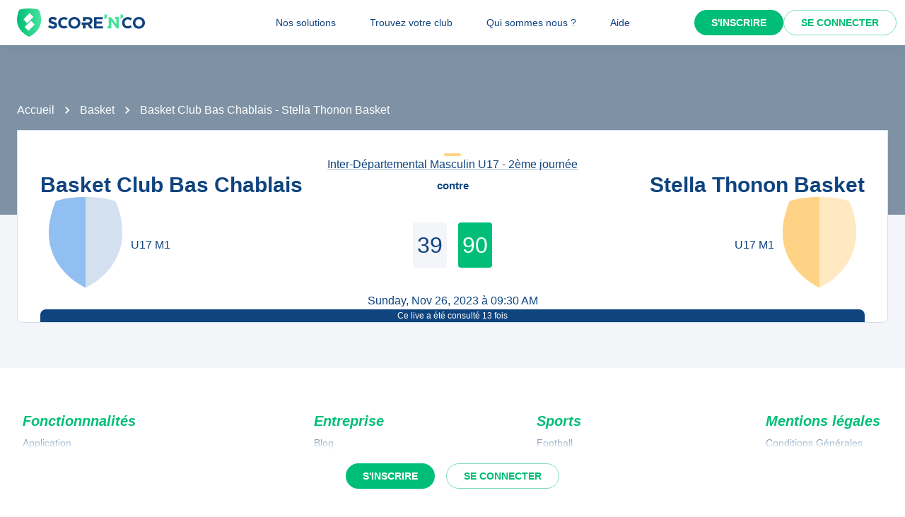

--- FILE ---
content_type: text/html; charset=utf-8
request_url: https://scorenco.com/basket/match-basket-club-bas-chablais---stella-thonon-basket-id?e=10155952
body_size: 17510
content:
<!DOCTYPE html><html lang="fr"><head><meta charSet="utf-8"/><meta property="fb:app_id" content="161787037327963"/><meta name="twitter:card" content="summary_large_image"/><meta name="twitter:creator" content="@Score_n_co"/><meta name="twitter:site" content="Score&#x27;n&#x27;co"/><meta name="twitter:account_id" content="2190610868"/><meta property="og:site_name" content="Score&#x27;n&#x27;co"/><meta property="og:type" content="website"/><meta name="og:image:width" content="1200"/><meta name="og:image:height" content="630"/><meta name="mobile-web-app-capable" content="yes"/><meta name="apple-mobile-web-app-capable" content="yes"/><meta name="apple-mobile-web-app-title" content="Score&#x27;n&#x27;co"/><meta name="application-name" content="Score&#x27;n&#x27;co"/><meta name="apple-mobile-web-app-status-bar-style" content="var(--snc-palette-primary-main)"/><link rel="apple-touch-icon" sizes="180x180" href="/images/favicons/apple-touch-icon.png"/><link rel="icon" type="image/png" sizes="32x32" href="/images/favicons/favicon-32x32.png"/><link rel="icon" type="image/png" sizes="16x16" href="/images/favicons/favicon-16x16.png"/><link rel="manifest" href="/site.webmanifest"/><link rel="mask-icon" href="/images/favicons/safari-pinned-tab.svg" color="var(--snc-palette-primary-main)"/><meta name="msapplication-TileColor" content="var(--snc-palette-primary-main)"/><meta name="theme-color" content="var(--snc-palette-primary-main)"/><meta name="viewport" content="minimum-scale=1, initial-scale=1, width=device-width"/><title>Basket Club Bas Chablais - Stella Thonon Basket - Basket</title><meta name="title" content="Basket Club Bas Chablais - Stella Thonon Basket - Basket"/><meta name="description" content="Suivez le live de ce match de Basket entre Basket Club Bas Chablais et Stella Thonon Basket en direct sur Score&#x27;n&#x27;co 🔵🟢"/><link rel="canonical" href="https://scorenco.com/basket/match-basket-club-bas-chablais-1-u17-stella-thonon-basket-1-u17-rlud"/><meta name="twitter:title" content="Basket Club Bas Chablais - Stella Thonon Basket - Basket"/><meta name="twitter:description" content="Suivez le live de ce match de Basket entre Basket Club Bas Chablais et Stella Thonon Basket en direct sur Score&#x27;n&#x27;co 🔵🟢"/><meta name="twitter:image:src" content="https://back.scorenco.com/competitions/event-share-image/10155952/"/><meta name="twitter:url" content="https://scorenco.com/basket/match-basket-club-bas-chablais-1-u17-stella-thonon-basket-1-u17-rlud?e=10155952"/><meta property="og:title" content="Basket Club Bas Chablais - Stella Thonon Basket - Basket"/><meta property="og:description" content="Suivez le live de ce match de Basket entre Basket Club Bas Chablais et Stella Thonon Basket en direct sur Score&#x27;n&#x27;co 🔵🟢"/><meta property="og:image" content="https://back.scorenco.com/competitions/event-share-image/10155952/"/><meta property="og:url" content="https://scorenco.com/basket/match-basket-club-bas-chablais-1-u17-stella-thonon-basket-1-u17-rlud?e=10155952"/><meta name="google-site-verification" content="UohjolqyEbYHlBDsZdhZ-oue7blG5ByQ4EOT042ynng"/><script>
      var optidigitalQueue = optidigitalQueue || {};
      optidigitalQueue.cmd = optidigitalQueue.cmd || [];
      </script><meta name="next-head-count" content="38"/><meta charSet="utf-8"/><meta name="theme-color" content="#F3F5F9"/><script id="jsonld-sports-event" type="application/ld+json" data-nscript="beforeInteractive">{"@context":"https://schema.org","@type":"SportsEvent","url":"/basket/match-basket-club-bas-chablais-1-u17-stella-thonon-basket-1-u17-rlud","name":"Basket Club Bas Chablais - Stella Thonon Basket","image":"https://back.scorenco.com/competitions/event-share-image/10155952/","awayTeam":{"@type":"SportsTeam","name":"Stella Thonon Basket","logo":"https://media.scorenco.com/media/cache_image/cacheimage-1743582610.606397.png"},"homeTeam":{"@type":"SportsTeam","name":"Basket Club Bas Chablais","logo":"https://media.scorenco.com/media/cache_image/cacheimage-1743584094.983147.jpg"},"sport":"Basket","startDate":"2023-11-26T09:30:00+00:00","location":{"@type":"Place","address":{"@type":"PostalAddress","addressLocality":"Margencel","addressRegion":"FR","postalCode":"74200","streetAddress":"COMPLEXE SPORTIF INTERCOMMUNAL 74200 Margencel"}}}</script><script id="jsonld-breadcrumb-list" type="application/ld+json" data-nscript="beforeInteractive">{"@context":"https://schema.org","@type":"BreadcrumbList","itemListElement":[{"@type":"ListItem","position":1,"item":{"@id":"https://scorenco.com/basket","name":"Basket"}}]}</script><noscript data-n-css=""></noscript><script defer="" nomodule="" src="/_next/static/chunks/polyfills-42372ed130431b0a.js"></script><script src="/_next/static/chunks/webpack-14a93a8ec1e9e9fe.js" defer=""></script><script src="/_next/static/chunks/framework-518498a55d724c68.js" defer=""></script><script src="/_next/static/chunks/main-cdd013eb1fab6bd5.js" defer=""></script><script src="/_next/static/chunks/pages/_app-18b729fd0498fb39.js" defer=""></script><script src="/_next/static/chunks/5644-cae65c29d9e49da2.js" defer=""></script><script src="/_next/static/chunks/666-12f78b6f08a00dd9.js" defer=""></script><script src="/_next/static/chunks/287-452e779b55ba79fc.js" defer=""></script><script src="/_next/static/chunks/2376-5945665a3b565afa.js" defer=""></script><script src="/_next/static/chunks/pages/sport/%5Bsport%5D/%5Bevent%5D-c9ea54db839e09aa.js" defer=""></script><script src="/_next/static/4HLhTP3goCM0MaSihoMGY/_buildManifest.js" defer=""></script><script src="/_next/static/4HLhTP3goCM0MaSihoMGY/_ssgManifest.js" defer=""></script><style data-emotion="css-global 0"></style><style data-emotion="css-global 5wdqwr">:root{--color-primary-shadow:rgba(23,	219,	132, 0.3);--color-shade-2:#00315c;--color-shade-3:#225e9f;--color-shade-6:#f3f5f9;--color-shade-7:#fff;--color-gold:#FED385;--color-primary-100:#e6fff4;--color-primary-200:#bef5dd;--color-primary-300:#86ecbf;--color-primary-500:#17db84;--color-primary-600:#00be77;--color-secondary-100:#f3f5f9;--color-secondary-200:#d3e4f3;--color-secondary-300:#6897cd;--color-secondary-500:#00447f;}@import url('https://fonts.googleapis.com/css2?family=Open+Sans&family=Overpass:ital,wght@0,700;0,800;1,800&display=swap');:root{--font-base:Open Sans,-apple-system,BlinkMacSystemFont,"Segoe UI",Roboto,"Helvetica Neue",Arial,sans-serif,"Apple Color Emoji","Segoe UI Emoji","Segoe UI Symbol";--font-alt:Overpass,-apple-system,BlinkMacSystemFont,"Segoe UI",Roboto,"Helvetica Neue",Arial,sans-serif,"Apple Color Emoji","Segoe UI Emoji","Segoe UI Symbol";}body{color:var(--snc-palette-text-primary);background-color:var(--snc-palette-background-default);font-family:var(--font-base);}body{overflow-x:hidden;width:100%;margin:0;}a{color:inherit;-webkit-text-decoration:inherit;text-decoration:inherit;}</style><style data-emotion="css-global qr61lf">html{-webkit-font-smoothing:antialiased;-moz-osx-font-smoothing:grayscale;box-sizing:border-box;-webkit-text-size-adjust:100%;}*,*::before,*::after{box-sizing:inherit;}strong,b{font-weight:700;}body{margin:0;color:var(--snc-palette-text-primary);font-family:'Open-Sans',sans-serif;font-weight:400;font-size:1rem;line-height:1.5;background-color:var(--snc-palette-background-default);}@media print{body{background-color:var(--snc-palette-common-white);}}body::backdrop{background-color:var(--snc-palette-background-default);}</style><style data-emotion="css-global s3c5yy">:root{--app-bar-height:4rem;}</style><style data-emotion="css-global fm7yxq">:root{--burger-menu-width:17rem;}@media (min-width:960px){:root{--burger-menu-width:15rem;}}</style><style data-emotion="css-global 1kqq3l5">:root{--snc-spacing:8px;--snc-shape-borderRadius:4px;--snc-shadows-0:none;--snc-shadows-1:0px 2px 1px -1px rgba(12,51,95,0.2),0px 1px 1px 0px rgba(12,51,95,0.14),0px 1px 3px 0px rgba(12,51,95,0.12);--snc-shadows-2:0px 3px 1px -2px rgba(12,51,95,0.2),0px 2px 2px 0px rgba(12,51,95,0.14),0px 1px 5px 0px rgba(12,51,95,0.12);--snc-shadows-3:0px 3px 3px -2px rgba(12,51,95,0.2),0px 3px 4px 0px rgba(12,51,95,0.14),0px 1px 8px 0px rgba(12,51,95,0.12);--snc-shadows-4:0px 2px 4px -1px rgba(12,51,95,0.2),0px 4px 5px 0px rgba(12,51,95,0.14),0px 1px 10px 0px rgba(12,51,95,0.12);--snc-shadows-5:0px 3px 5px -1px rgba(12,51,95,0.2),0px 5px 8px 0px rgba(12,51,95,0.14),0px 1px 14px 0px rgba(12,51,95,0.12);--snc-shadows-6:0px 3px 5px -1px rgba(12,51,95,0.2),0px 6px 10px 0px rgba(12,51,95,0.14),0px 1px 18px 0px rgba(12,51,95,0.12);--snc-shadows-7:0px 4px 5px -2px rgba(12,51,95,0.2),0px 7px 10px 1px rgba(12,51,95,0.14),0px 2px 16px 1px rgba(12,51,95,0.12);--snc-shadows-8:0px 5px 5px -3px rgba(12,51,95,0.2),0px 8px 10px 1px rgba(12,51,95,0.14),0px 3px 14px 2px rgba(12,51,95,0.12);--snc-shadows-9:0px 5px 6px -3px rgba(12,51,95,0.2),0px 9px 12px 1px rgba(12,51,95,0.14),0px 3px 16px 2px rgba(12,51,95,0.12);--snc-shadows-10:0px 6px 6px -3px rgba(12,51,95,0.2),0px 10px 14px 1px rgba(12,51,95,0.14),0px 4px 18px 3px rgba(12,51,95,0.12);--snc-shadows-11:0px 6px 7px -4px rgba(12,51,95,0.2),0px 11px 15px 1px rgba(12,51,95,0.14),0px 4px 20px 3px rgba(12,51,95,0.12);--snc-shadows-12:0px 7px 8px -4px rgba(12,51,95,0.2),0px 12px 17px 2px rgba(12,51,95,0.14),0px 5px 22px 4px rgba(12,51,95,0.12);--snc-shadows-13:0px 7px 8px -4px rgba(12,51,95,0.2),0px 13px 19px 2px rgba(12,51,95,0.14),0px 5px 24px 4px rgba(12,51,95,0.12);--snc-shadows-14:0px 7px 9px -4px rgba(12,51,95,0.2),0px 14px 21px 2px rgba(12,51,95,0.14),0px 5px 26px 4px rgba(12,51,95,0.12);--snc-shadows-15:0px 8px 9px -5px rgba(12,51,95,0.2),0px 15px 22px 2px rgba(12,51,95,0.14),0px 6px 28px 5px rgba(12,51,95,0.12);--snc-shadows-16:0px 8px 10px -5px rgba(12,51,95,0.2),0px 16px 24px 2px rgba(12,51,95,0.14),0px 6px 30px 5px rgba(12,51,95,0.12);--snc-shadows-17:0px 8px 11px -5px rgba(12,51,95,0.2),0px 17px 26px 2px rgba(12,51,95,0.14),0px 6px 32px 5px rgba(12,51,95,0.12);--snc-shadows-18:0px 9px 11px -5px rgba(12,51,95,0.2),0px 18px 28px 2px rgba(12,51,95,0.14),0px 7px 34px 6px rgba(12,51,95,0.12);--snc-shadows-19:0px 9px 12px -6px rgba(12,51,95,0.2),0px 19px 29px 2px rgba(12,51,95,0.14),0px 7px 36px 6px rgba(12,51,95,0.12);--snc-shadows-20:0px 10px 13px -6px rgba(12,51,95,0.2),0px 20px 31px 3px rgba(12,51,95,0.14),0px 8px 38px 7px rgba(12,51,95,0.12);--snc-shadows-21:0px 10px 13px -6px rgba(12,51,95,0.2),0px 21px 33px 3px rgba(12,51,95,0.14),0px 8px 40px 7px rgba(12,51,95,0.12);--snc-shadows-22:0px 10px 14px -6px rgba(12,51,95,0.2),0px 22px 35px 3px rgba(12,51,95,0.14),0px 8px 42px 7px rgba(12,51,95,0.12);--snc-shadows-23:0px 11px 14px -7px rgba(12,51,95,0.2),0px 23px 36px 3px rgba(12,51,95,0.14),0px 9px 44px 8px rgba(12,51,95,0.12);--snc-shadows-24:0px 11px 15px -7px rgba(12,51,95,0.2),0px 24px 38px 3px rgba(12,51,95,0.14),0px 9px 46px 8px rgba(12,51,95,0.12);--snc-sizes-maxWidth:80rem;--snc-sizes-appBarHeight:3.5rem;--snc-zIndex-mobileStepper:1000;--snc-zIndex-fab:1050;--snc-zIndex-speedDial:1050;--snc-zIndex-appBar:1100;--snc-zIndex-drawer:1200;--snc-zIndex-modal:1300;--snc-zIndex-snackbar:1400;--snc-zIndex-tooltip:1500;--snc-font-h1:700 2.5rem/1.15 'Overpass',sans-serif;--snc-font-h2:italic 700 2rem/1.15 'Overpass',sans-serif;--snc-font-h3:700 1.5rem/1.15 'Overpass',sans-serif;--snc-font-h4:700 1.25rem/1.15 'Overpass',sans-serif;--snc-font-h5:italic 700 1.125rem/1.15 'Overpass',sans-serif;--snc-font-h6:italic 500 1.0625rem/1.15 'Overpass',sans-serif;--snc-font-subtitle1:400 1rem/1.5 'Open-Sans',sans-serif;--snc-font-subtitle2:600 0.875rem/1.5714285714285714 'Open-Sans',sans-serif;--snc-font-body1:400 1rem/1.5 'Open-Sans',sans-serif;--snc-font-body2:400 0.875rem/1.5714285714285714 'Open-Sans',sans-serif;--snc-font-caption:400 0.75rem/1.5 'Open-Sans',sans-serif;--snc-font-overline:700 0.75rem/1.5 'Open-Sans',sans-serif;--snc-font-button:700 0.875rem/1.7142857142857142 'Open-Sans',sans-serif;--snc-font-inherit:inherit inherit/inherit inherit;}:root{-webkit-print-color-scheme:light;color-scheme:light;--snc-palette-common-black:#10447F;--snc-palette-common-white:#fff;--snc-palette-common-background:#F3F5F9;--snc-palette-common-onBackground:#000;--snc-palette-common-backgroundChannel:243 245 249;--snc-palette-common-onBackgroundChannel:0 0 0;--snc-palette-text-primary:#10447F;--snc-palette-text-secondary:rgba(0, 0, 0, 0.6);--snc-palette-text-disabled:rgba(0, 0, 0, 0.38);--snc-palette-text-primaryChannel:16 68 127;--snc-palette-text-secondaryChannel:0 0 0;--snc-palette-primary-dark:#0C335F;--snc-palette-primary-main:#10447F;--snc-palette-primary-light:#1661B6;--snc-palette-primary-lighter:#F3F5F9;--snc-palette-primary-contrastText:#fff;--snc-palette-primary-mainChannel:16 68 127;--snc-palette-primary-lightChannel:22 97 182;--snc-palette-primary-darkChannel:12 51 95;--snc-palette-primary-contrastTextChannel:255 255 255;--snc-palette-secondary-50:#EEFDF6;--snc-palette-secondary-dark:#008E5A;--snc-palette-secondary-main:#00be77;--snc-palette-secondary-light:#17db84;--snc-palette-secondary-lighter:#EEFDF6;--snc-palette-secondary-contrastText:#fff;--snc-palette-secondary-mainChannel:0 190 119;--snc-palette-secondary-lightChannel:23 219 132;--snc-palette-secondary-darkChannel:0 142 90;--snc-palette-secondary-contrastTextChannel:255 255 255;--snc-palette-premium-light:#FDC65F;--snc-palette-premium-main:#FED385;--snc-palette-premium-dark:#FEDA97;--snc-palette-premium-contrastText:#041120;--snc-palette-premium-mainChannel:254 211 133;--snc-palette-premium-lightChannel:253 198 95;--snc-palette-premium-darkChannel:254 218 151;--snc-palette-premium-contrastTextChannel:4 17 32;--snc-palette-info-dark:#0C335F;--snc-palette-info-main:#10447F;--snc-palette-info-light:#1661B6;--snc-palette-info-contrastText:#fff;--snc-palette-info-mainChannel:16 68 127;--snc-palette-info-lightChannel:22 97 182;--snc-palette-info-darkChannel:12 51 95;--snc-palette-info-contrastTextChannel:255 255 255;--snc-palette-success-dark:#008E5A;--snc-palette-success-main:#00be77;--snc-palette-success-light:#17db84;--snc-palette-success-contrastText:#fff;--snc-palette-success-mainChannel:0 190 119;--snc-palette-success-lightChannel:23 219 132;--snc-palette-success-darkChannel:0 142 90;--snc-palette-success-contrastTextChannel:255 255 255;--snc-palette-warning-light:#FEDA97;--snc-palette-warning-main:#FDC65F;--snc-palette-warning-dark:#E69602;--snc-palette-warning-contrastText:#041120;--snc-palette-warning-mainChannel:253 198 95;--snc-palette-warning-lightChannel:254 218 151;--snc-palette-warning-darkChannel:230 150 2;--snc-palette-warning-contrastTextChannel:4 17 32;--snc-palette-error-light:#D51C47;--snc-palette-error-main:#E42F59;--snc-palette-error-dark:#E84D71;--snc-palette-error-contrastText:#FFFFFF;--snc-palette-error-mainChannel:228 47 89;--snc-palette-error-lightChannel:213 28 71;--snc-palette-error-darkChannel:232 77 113;--snc-palette-error-contrastTextChannel:255 255 255;--snc-palette-background-paper:#fff;--snc-palette-background-default:#F3F5F9;--snc-palette-background-body:#F3F5F9;--snc-palette-background-paper2:#F3F5F9;--snc-palette-background-defaultChannel:243 245 249;--snc-palette-background-paperChannel:255 255 255;--snc-palette-home-main:#d2e0ef;--snc-palette-home-dark:#92BFF2;--snc-palette-home-mainChannel:210 224 239;--snc-palette-home-darkChannel:146 191 242;--snc-palette-away-main:#FEE9C2;--snc-palette-away-dark:#FED385;--snc-palette-away-mainChannel:254 233 194;--snc-palette-away-darkChannel:254 211 133;--snc-palette-win-main:#00be77;--snc-palette-win-contrastText:#fff;--snc-palette-win-mainChannel:0 190 119;--snc-palette-win-contrastTextChannel:255 255 255;--snc-palette-even-main:#F3F5F9;--snc-palette-even-contrastText:#10447F;--snc-palette-even-mainChannel:243 245 249;--snc-palette-even-contrastTextChannel:16 68 127;--snc-palette-lost-main:#E42F59;--snc-palette-lost-contrastText:#fff;--snc-palette-lost-mainChannel:228 47 89;--snc-palette-lost-contrastTextChannel:255 255 255;--snc-palette-divider:#d2e0ef;--snc-palette-action-active:#10447F;--snc-palette-action-activatedOpacity:1;--snc-palette-action-disabled:rgba(16,68,127,0.26);--snc-palette-action-disabledBackground:#F3F5F9;--snc-palette-action-focus:rgba(16,68,127,0.12);--snc-palette-action-hover:rgba(0, 0, 0, 0.04);--snc-palette-action-hoverOpacity:0.04;--snc-palette-action-selected:rgba(0, 0, 0, 0.08);--snc-palette-action-selectedOpacity:0.08;--snc-palette-action-disabledOpacity:0.38;--snc-palette-action-focusOpacity:0.12;--snc-palette-action-activeChannel:16 68 127;--snc-palette-action-selectedChannel:0 0 0;--snc-palette-logo-score_co:#10447F;--snc-palette-logo-_n_:#45e29d;--snc-palette-logo-gradient-0:#00be77;--snc-palette-logo-gradient-1:#45e29d;--snc-palette-AppBar-defaultBg:#fff;--snc-palette-Avatar-defaultBg:#10447F;--snc-palette-grey-50:#fafafa;--snc-palette-grey-100:#f5f5f5;--snc-palette-grey-200:#eeeeee;--snc-palette-grey-300:#e0e0e0;--snc-palette-grey-400:#bdbdbd;--snc-palette-grey-500:#9e9e9e;--snc-palette-grey-600:#757575;--snc-palette-grey-700:#616161;--snc-palette-grey-800:#424242;--snc-palette-grey-900:#212121;--snc-palette-grey-A100:#f5f5f5;--snc-palette-grey-A200:#eeeeee;--snc-palette-grey-A400:#bdbdbd;--snc-palette-grey-A700:#616161;--snc-palette-Alert-errorColor:rgb(85, 11, 28);--snc-palette-Alert-infoColor:rgb(8, 38, 72);--snc-palette-Alert-successColor:rgb(9, 87, 52);--snc-palette-Alert-warningColor:rgb(101, 87, 60);--snc-palette-Alert-errorFilledBg:var(--snc-palette-error-main, #E42F59);--snc-palette-Alert-infoFilledBg:var(--snc-palette-info-main, #10447F);--snc-palette-Alert-successFilledBg:var(--snc-palette-success-main, #00be77);--snc-palette-Alert-warningFilledBg:var(--snc-palette-warning-main, #FDC65F);--snc-palette-Alert-errorFilledColor:#fff;--snc-palette-Alert-infoFilledColor:#fff;--snc-palette-Alert-successFilledColor:rgba(0, 0, 0, 0.87);--snc-palette-Alert-warningFilledColor:rgba(0, 0, 0, 0.87);--snc-palette-Alert-errorStandardBg:rgb(250, 232, 236);--snc-palette-Alert-infoStandardBg:rgb(231, 239, 247);--snc-palette-Alert-successStandardBg:rgb(231, 251, 242);--snc-palette-Alert-warningStandardBg:rgb(254, 251, 244);--snc-palette-Alert-errorIconColor:var(--snc-palette-error-main, #E42F59);--snc-palette-Alert-infoIconColor:var(--snc-palette-info-main, #10447F);--snc-palette-Alert-successIconColor:var(--snc-palette-success-main, #00be77);--snc-palette-Alert-warningIconColor:var(--snc-palette-warning-main, #FDC65F);--snc-palette-Button-inheritContainedBg:var(--snc-palette-grey-300, #e0e0e0);--snc-palette-Button-inheritContainedHoverBg:var(--snc-palette-grey-A100, #f5f5f5);--snc-palette-Chip-defaultBorder:var(--snc-palette-grey-400, #bdbdbd);--snc-palette-Chip-defaultAvatarColor:var(--snc-palette-grey-700, #616161);--snc-palette-Chip-defaultIconColor:var(--snc-palette-grey-700, #616161);--snc-palette-FilledInput-bg:rgba(0, 0, 0, 0.06);--snc-palette-FilledInput-hoverBg:rgba(0, 0, 0, 0.09);--snc-palette-FilledInput-disabledBg:rgba(0, 0, 0, 0.12);--snc-palette-LinearProgress-primaryBg:rgb(164, 183, 206);--snc-palette-LinearProgress-secondaryBg:rgb(158, 230, 203);--snc-palette-LinearProgress-errorBg:rgb(244, 175, 191);--snc-palette-LinearProgress-infoBg:rgb(164, 183, 206);--snc-palette-LinearProgress-successBg:rgb(158, 230, 203);--snc-palette-LinearProgress-warningBg:rgb(254, 233, 194);--snc-palette-Skeleton-bg:rgba(var(--snc-palette-text-primaryChannel, undefined) / 0.11);--snc-palette-Slider-primaryTrack:rgb(164, 183, 206);--snc-palette-Slider-secondaryTrack:rgb(158, 230, 203);--snc-palette-Slider-errorTrack:rgb(244, 175, 191);--snc-palette-Slider-infoTrack:rgb(164, 183, 206);--snc-palette-Slider-successTrack:rgb(158, 230, 203);--snc-palette-Slider-warningTrack:rgb(254, 233, 194);--snc-palette-SnackbarContent-bg:rgb(48, 48, 49);--snc-palette-SnackbarContent-color:#fff;--snc-palette-SpeedDialAction-fabHoverBg:rgb(216, 216, 216);--snc-palette-StepConnector-border:var(--snc-palette-grey-400, #bdbdbd);--snc-palette-StepContent-border:var(--snc-palette-grey-400, #bdbdbd);--snc-palette-Switch-defaultColor:var(--snc-palette-common-white, #fff);--snc-palette-Switch-defaultDisabledColor:var(--snc-palette-grey-100, #f5f5f5);--snc-palette-Switch-primaryDisabledColor:rgb(164, 183, 206);--snc-palette-Switch-secondaryDisabledColor:rgb(158, 230, 203);--snc-palette-Switch-errorDisabledColor:rgb(244, 175, 191);--snc-palette-Switch-infoDisabledColor:rgb(164, 183, 206);--snc-palette-Switch-successDisabledColor:rgb(158, 230, 203);--snc-palette-Switch-warningDisabledColor:rgb(254, 233, 194);--snc-palette-TableCell-border:rgba(249, 251, 253, 1);--snc-palette-Tooltip-bg:rgba(97, 97, 97, 0.92);--snc-palette-dividerChannel:210 224 239;--snc-opacity-inputPlaceholder:0.42;--snc-opacity-inputUnderline:0.42;--snc-opacity-switchTrackDisabled:0.12;--snc-opacity-switchTrack:0.38;}</style><style data-emotion="css fjz41a 1l592ws 1tr5kpy 1up9wir iguwhy hhd55l nc6jm3 1dn2ekl zdffgl 1vy64sy ju1pfe 9g6to6 yvps0x evywc1 r0047z 1hzb27s 1s1rid8 7w6yqk 1e1z9vk 6p020v 8q5lw4 51eq8m q2ddyx 1nd5pgh 1pi2lzz 1fu0bo0 1eoa9j4 1jxa00o 5cyd28 1rh638n ek4zqa qv1ght 1vba4yg 3s3fbl jmdvt9 vynon1 1jcov4t 196k7gf nsbklj n8hpuw 1lf0070 k3wmmg kjvdvi uy57uz 1qfosjs 1sjkzbv 18iml8b osvaah 19t3es3 1qlkd3b 1x57s5t 1119k3e utb3a3 5ghe0j 1mc76cp u4p24i 1tj9iii k7h9xg v0hoi2 1tpq22j">.css-fjz41a{background:var(--snc-palette-background-default);min-height:100vh;padding-top:var(--app-bar-height);max-width:100%;margin-bottom:5rem;}.css-1l592ws{background-color:var(--snc-palette-background-paper);color:var(--snc-palette-text-primary);-webkit-transition:box-shadow 300ms cubic-bezier(0.4, 0, 0.2, 1) 0ms;transition:box-shadow 300ms cubic-bezier(0.4, 0, 0.2, 1) 0ms;box-shadow:var(--Paper-shadow);background-image:var(--Paper-overlay);display:-webkit-box;display:-webkit-flex;display:-ms-flexbox;display:flex;-webkit-flex-direction:column;-ms-flex-direction:column;flex-direction:column;width:100%;box-sizing:border-box;-webkit-flex-shrink:0;-ms-flex-negative:0;flex-shrink:0;position:fixed;z-index:var(--snc-zIndex-appBar);top:0;left:auto;right:0;--AppBar-background:var(--snc-palette-AppBar-defaultBg);--AppBar-color:var(--snc-palette-text-primary);background-color:var(--AppBar-background);color:var(--AppBar-color);box-shadow:0 0 1.5rem 0 rgba(var(--snc-palette-primary-mainChannel, 16 68 127) / .1),0 0 2px 0 rgba(var(--snc-palette-primary-mainChannel, 16 68 127) / .1);}@media print{.css-1l592ws{position:absolute;}}.css-1tr5kpy{position:relative;display:-webkit-box;display:-webkit-flex;display:-ms-flexbox;display:flex;-webkit-align-items:center;-webkit-box-align:center;-ms-flex-align:center;align-items:center;padding-left:calc(2 * var(--snc-spacing));padding-right:calc(2 * var(--snc-spacing));min-height:56px;display:-webkit-box;display:-webkit-flex;display:-ms-flexbox;display:flex;-webkit-box-pack:justify;-webkit-justify-content:space-between;justify-content:space-between;}@media (min-width:600px){.css-1tr5kpy{padding-left:calc(3 * var(--snc-spacing));padding-right:calc(3 * var(--snc-spacing));}}@media (min-width:0px){@media (orientation: landscape){.css-1tr5kpy{min-height:48px;}}}@media (min-width:600px){.css-1tr5kpy{min-height:64px;}}.css-1up9wir{display:-webkit-inline-box;display:-webkit-inline-flex;display:-ms-inline-flexbox;display:inline-flex;-webkit-align-items:center;-webkit-box-align:center;-ms-flex-align:center;align-items:center;-webkit-box-pack:center;-ms-flex-pack:center;-webkit-justify-content:center;justify-content:center;position:relative;box-sizing:border-box;-webkit-tap-highlight-color:transparent;background-color:transparent;outline:0;border:0;margin:0;border-radius:0;padding:0;cursor:pointer;-webkit-user-select:none;-moz-user-select:none;-ms-user-select:none;user-select:none;vertical-align:middle;-moz-appearance:none;-webkit-appearance:none;-webkit-text-decoration:none;text-decoration:none;color:inherit;text-align:center;-webkit-flex:0 0 auto;-ms-flex:0 0 auto;flex:0 0 auto;font-size:1.5rem;padding:8px;border-radius:50%;color:var(--snc-palette-action-active);-webkit-transition:background-color 150ms cubic-bezier(0.4, 0, 0.2, 1) 0ms;transition:background-color 150ms cubic-bezier(0.4, 0, 0.2, 1) 0ms;--IconButton-hoverBg:rgba(var(--snc-palette-action-activeChannel) / var(--snc-palette-action-hoverOpacity));margin-left:-12px;color:inherit;margin-right:calc(2 * var(--snc-spacing));}.css-1up9wir::-moz-focus-inner{border-style:none;}.css-1up9wir.Mui-disabled{pointer-events:none;cursor:default;}@media print{.css-1up9wir{-webkit-print-color-adjust:exact;color-adjust:exact;}}.css-1up9wir:hover{background-color:var(--IconButton-hoverBg);}@media (hover: none){.css-1up9wir:hover{background-color:transparent;}}.css-1up9wir.Mui-disabled{background-color:transparent;color:var(--snc-palette-action-disabled);}.css-1up9wir.MuiIconButton-loading{color:transparent;}@media (min-width:960px){.css-1up9wir{display:none;}}.css-iguwhy{-webkit-user-select:none;-moz-user-select:none;-ms-user-select:none;user-select:none;width:1em;height:1em;display:inline-block;-webkit-flex-shrink:0;-ms-flex-negative:0;flex-shrink:0;-webkit-transition:fill 300ms cubic-bezier(0.4, 0, 0.2, 1) 0ms;transition:fill 300ms cubic-bezier(0.4, 0, 0.2, 1) 0ms;fill:currentColor;font-size:1.5rem;}.css-hhd55l{max-width:30vw;}@media (max-width:959.95px){.css-hhd55l{position:absolute;left:50%;-webkit-transform:translateX(-50%);-moz-transform:translateX(-50%);-ms-transform:translateX(-50%);transform:translateX(-50%);}}.css-nc6jm3{--toolbar-height:2.5rem;display:-webkit-box;display:-webkit-flex;display:-ms-flexbox;display:flex;-webkit-align-items:center;-webkit-box-align:center;-ms-flex-align:center;align-items:center;}.css-nc6jm3 .appbar-logo_svg{width:auto;height:var(--toolbar-height);margin:0.5rem 0;}.css-1dn2ekl .cls-2{fill:var(--snc-palette-logo-score_co);}.css-zdffgl{fill:var(--snc-palette-logo-_n_);}.css-1vy64sy{display:-webkit-box;display:-webkit-flex;display:-ms-flexbox;display:flex;-webkit-flex-direction:row;-ms-flex-direction:row;flex-direction:row;-webkit-align-items:center;-webkit-box-align:center;-ms-flex-align:center;align-items:center;}.css-1vy64sy>:not(style):not(style){margin:0;}.css-1vy64sy>:not(style)~:not(style){margin-left:calc(2 * var(--snc-spacing));}.css-ju1pfe{display:-webkit-box;display:-webkit-flex;display:-ms-flexbox;display:flex;-webkit-flex-direction:row;-ms-flex-direction:row;flex-direction:row;gap:calc(0 * var(--snc-spacing));display:none;}@media (min-width:960px){.css-ju1pfe{display:-webkit-box;display:-webkit-flex;display:-ms-flexbox;display:flex;position:absolute;left:50%;-webkit-transform:translateX(-50%);-moz-transform:translateX(-50%);-ms-transform:translateX(-50%);transform:translateX(-50%);}}.css-9g6to6{display:-webkit-inline-box;display:-webkit-inline-flex;display:-ms-inline-flexbox;display:inline-flex;-webkit-align-items:center;-webkit-box-align:center;-ms-flex-align:center;align-items:center;-webkit-box-pack:center;-ms-flex-pack:center;-webkit-justify-content:center;justify-content:center;position:relative;box-sizing:border-box;-webkit-tap-highlight-color:transparent;background-color:transparent;outline:0;border:0;margin:0;border-radius:0;padding:0;cursor:pointer;-webkit-user-select:none;-moz-user-select:none;-ms-user-select:none;user-select:none;vertical-align:middle;-moz-appearance:none;-webkit-appearance:none;-webkit-text-decoration:none;text-decoration:none;color:inherit;font-family:'Open-Sans',sans-serif;font-weight:700;font-size:0.875rem;line-height:1.7142857142857142;text-transform:uppercase;min-width:64px;padding:6px 16px;border:0;border-radius:var(--snc-shape-borderRadius);-webkit-transition:background-color 250ms cubic-bezier(0.4, 0, 0.2, 1) 0ms,box-shadow 250ms cubic-bezier(0.4, 0, 0.2, 1) 0ms,border-color 250ms cubic-bezier(0.4, 0, 0.2, 1) 0ms,color 250ms cubic-bezier(0.4, 0, 0.2, 1) 0ms;transition:background-color 250ms cubic-bezier(0.4, 0, 0.2, 1) 0ms,box-shadow 250ms cubic-bezier(0.4, 0, 0.2, 1) 0ms,border-color 250ms cubic-bezier(0.4, 0, 0.2, 1) 0ms,color 250ms cubic-bezier(0.4, 0, 0.2, 1) 0ms;padding:6px 8px;color:var(--variant-textColor);background-color:var(--variant-textBg);--variant-textColor:var(--snc-palette-primary-main);--variant-outlinedColor:var(--snc-palette-primary-main);--variant-outlinedBorder:rgba(var(--snc-palette-primary-mainChannel) / 0.5);--variant-containedColor:var(--snc-palette-primary-contrastText);--variant-containedBg:var(--snc-palette-primary-main);-webkit-transition:background-color 250ms cubic-bezier(0.4, 0, 0.2, 1) 0ms,box-shadow 250ms cubic-bezier(0.4, 0, 0.2, 1) 0ms,border-color 250ms cubic-bezier(0.4, 0, 0.2, 1) 0ms;transition:background-color 250ms cubic-bezier(0.4, 0, 0.2, 1) 0ms,box-shadow 250ms cubic-bezier(0.4, 0, 0.2, 1) 0ms,border-color 250ms cubic-bezier(0.4, 0, 0.2, 1) 0ms;padding-right:1.5rem;padding-left:1.5rem;border-radius:999px;box-shadow:none;font-weight:700;margin:0;width:-webkit-max-content;width:-moz-max-content;width:max-content;font-weight:normal;text-transform:none;}.css-9g6to6::-moz-focus-inner{border-style:none;}.css-9g6to6.Mui-disabled{pointer-events:none;cursor:default;}@media print{.css-9g6to6{-webkit-print-color-adjust:exact;color-adjust:exact;}}.css-9g6to6:hover{-webkit-text-decoration:none;text-decoration:none;}.css-9g6to6.Mui-disabled{color:var(--snc-palette-action-disabled);}@media (hover: hover){.css-9g6to6:hover{--variant-containedBg:var(--snc-palette-primary-dark);--variant-textBg:rgba(var(--snc-palette-primary-mainChannel) / var(--snc-palette-action-hoverOpacity));--variant-outlinedBorder:var(--snc-palette-primary-main);--variant-outlinedBg:rgba(var(--snc-palette-primary-mainChannel) / var(--snc-palette-action-hoverOpacity));}}.css-9g6to6.MuiButton-loading{color:transparent;}.css-9g6to6:hover{box-shadow:none;}.css-9g6to6:active{box-shadow:none;}.css-yvps0x{margin-right:-12px!important;}@media (max-width:959.95px){.css-yvps0x{display:none;}}.css-evywc1{display:-webkit-box;display:-webkit-flex;display:-ms-flexbox;display:flex;-webkit-flex-direction:row;-ms-flex-direction:row;flex-direction:row;gap:calc(2 * var(--snc-spacing));-webkit-box-pack:center;-ms-flex-pack:center;-webkit-justify-content:center;justify-content:center;-webkit-align-items:center;-webkit-box-align:center;-ms-flex-align:center;align-items:center;}.css-r0047z{display:-webkit-inline-box;display:-webkit-inline-flex;display:-ms-inline-flexbox;display:inline-flex;-webkit-align-items:center;-webkit-box-align:center;-ms-flex-align:center;align-items:center;-webkit-box-pack:center;-ms-flex-pack:center;-webkit-justify-content:center;justify-content:center;position:relative;box-sizing:border-box;-webkit-tap-highlight-color:transparent;background-color:transparent;outline:0;border:0;margin:0;border-radius:0;padding:0;cursor:pointer;-webkit-user-select:none;-moz-user-select:none;-ms-user-select:none;user-select:none;vertical-align:middle;-moz-appearance:none;-webkit-appearance:none;-webkit-text-decoration:none;text-decoration:none;color:inherit;font-family:'Open-Sans',sans-serif;font-weight:700;font-size:0.875rem;line-height:1.7142857142857142;text-transform:uppercase;min-width:64px;padding:6px 16px;border:0;border-radius:var(--snc-shape-borderRadius);-webkit-transition:background-color 250ms cubic-bezier(0.4, 0, 0.2, 1) 0ms,box-shadow 250ms cubic-bezier(0.4, 0, 0.2, 1) 0ms,border-color 250ms cubic-bezier(0.4, 0, 0.2, 1) 0ms,color 250ms cubic-bezier(0.4, 0, 0.2, 1) 0ms;transition:background-color 250ms cubic-bezier(0.4, 0, 0.2, 1) 0ms,box-shadow 250ms cubic-bezier(0.4, 0, 0.2, 1) 0ms,border-color 250ms cubic-bezier(0.4, 0, 0.2, 1) 0ms,color 250ms cubic-bezier(0.4, 0, 0.2, 1) 0ms;color:var(--variant-containedColor);background-color:var(--variant-containedBg);box-shadow:var(--snc-shadows-2);--variant-textColor:var(--snc-palette-secondary-main);--variant-outlinedColor:var(--snc-palette-secondary-main);--variant-outlinedBorder:rgba(var(--snc-palette-secondary-mainChannel) / 0.5);--variant-containedColor:var(--snc-palette-secondary-contrastText);--variant-containedBg:var(--snc-palette-secondary-main);-webkit-transition:background-color 250ms cubic-bezier(0.4, 0, 0.2, 1) 0ms,box-shadow 250ms cubic-bezier(0.4, 0, 0.2, 1) 0ms,border-color 250ms cubic-bezier(0.4, 0, 0.2, 1) 0ms;transition:background-color 250ms cubic-bezier(0.4, 0, 0.2, 1) 0ms,box-shadow 250ms cubic-bezier(0.4, 0, 0.2, 1) 0ms,border-color 250ms cubic-bezier(0.4, 0, 0.2, 1) 0ms;padding-right:1.5rem;padding-left:1.5rem;border-radius:999px;box-shadow:none;font-weight:700;margin:0;width:-webkit-max-content;width:-moz-max-content;width:max-content;}.css-r0047z::-moz-focus-inner{border-style:none;}.css-r0047z.Mui-disabled{pointer-events:none;cursor:default;}@media print{.css-r0047z{-webkit-print-color-adjust:exact;color-adjust:exact;}}.css-r0047z:hover{-webkit-text-decoration:none;text-decoration:none;}.css-r0047z.Mui-disabled{color:var(--snc-palette-action-disabled);}.css-r0047z:hover{box-shadow:var(--snc-shadows-4);}@media (hover: none){.css-r0047z:hover{box-shadow:var(--snc-shadows-2);}}.css-r0047z:active{box-shadow:var(--snc-shadows-8);}.css-r0047z.Mui-focusVisible{box-shadow:var(--snc-shadows-6);}.css-r0047z.Mui-disabled{color:var(--snc-palette-action-disabled);box-shadow:var(--snc-shadows-0);background-color:var(--snc-palette-action-disabledBackground);}@media (hover: hover){.css-r0047z:hover{--variant-containedBg:var(--snc-palette-secondary-dark);--variant-textBg:rgba(var(--snc-palette-secondary-mainChannel) / var(--snc-palette-action-hoverOpacity));--variant-outlinedBorder:var(--snc-palette-secondary-main);--variant-outlinedBg:rgba(var(--snc-palette-secondary-mainChannel) / var(--snc-palette-action-hoverOpacity));}}.css-r0047z.MuiButton-loading{color:transparent;}.css-r0047z:hover{box-shadow:none;}.css-r0047z:active{box-shadow:none;}.css-1hzb27s{display:-webkit-inline-box;display:-webkit-inline-flex;display:-ms-inline-flexbox;display:inline-flex;-webkit-align-items:center;-webkit-box-align:center;-ms-flex-align:center;align-items:center;-webkit-box-pack:center;-ms-flex-pack:center;-webkit-justify-content:center;justify-content:center;position:relative;box-sizing:border-box;-webkit-tap-highlight-color:transparent;background-color:transparent;outline:0;border:0;margin:0;border-radius:0;padding:0;cursor:pointer;-webkit-user-select:none;-moz-user-select:none;-ms-user-select:none;user-select:none;vertical-align:middle;-moz-appearance:none;-webkit-appearance:none;-webkit-text-decoration:none;text-decoration:none;color:inherit;font-family:'Open-Sans',sans-serif;font-weight:700;font-size:0.875rem;line-height:1.7142857142857142;text-transform:uppercase;min-width:64px;padding:6px 16px;border:0;border-radius:var(--snc-shape-borderRadius);-webkit-transition:background-color 250ms cubic-bezier(0.4, 0, 0.2, 1) 0ms,box-shadow 250ms cubic-bezier(0.4, 0, 0.2, 1) 0ms,border-color 250ms cubic-bezier(0.4, 0, 0.2, 1) 0ms,color 250ms cubic-bezier(0.4, 0, 0.2, 1) 0ms;transition:background-color 250ms cubic-bezier(0.4, 0, 0.2, 1) 0ms,box-shadow 250ms cubic-bezier(0.4, 0, 0.2, 1) 0ms,border-color 250ms cubic-bezier(0.4, 0, 0.2, 1) 0ms,color 250ms cubic-bezier(0.4, 0, 0.2, 1) 0ms;padding:5px 15px;border:1px solid currentColor;border-color:var(--variant-outlinedBorder, currentColor);background-color:var(--variant-outlinedBg);color:var(--variant-outlinedColor);--variant-textColor:var(--snc-palette-secondary-main);--variant-outlinedColor:var(--snc-palette-secondary-main);--variant-outlinedBorder:rgba(var(--snc-palette-secondary-mainChannel) / 0.5);--variant-containedColor:var(--snc-palette-secondary-contrastText);--variant-containedBg:var(--snc-palette-secondary-main);-webkit-transition:background-color 250ms cubic-bezier(0.4, 0, 0.2, 1) 0ms,box-shadow 250ms cubic-bezier(0.4, 0, 0.2, 1) 0ms,border-color 250ms cubic-bezier(0.4, 0, 0.2, 1) 0ms;transition:background-color 250ms cubic-bezier(0.4, 0, 0.2, 1) 0ms,box-shadow 250ms cubic-bezier(0.4, 0, 0.2, 1) 0ms,border-color 250ms cubic-bezier(0.4, 0, 0.2, 1) 0ms;padding-right:1.5rem;padding-left:1.5rem;border-radius:999px;box-shadow:none;font-weight:700;margin:0;width:-webkit-max-content;width:-moz-max-content;width:max-content;}.css-1hzb27s::-moz-focus-inner{border-style:none;}.css-1hzb27s.Mui-disabled{pointer-events:none;cursor:default;}@media print{.css-1hzb27s{-webkit-print-color-adjust:exact;color-adjust:exact;}}.css-1hzb27s:hover{-webkit-text-decoration:none;text-decoration:none;}.css-1hzb27s.Mui-disabled{color:var(--snc-palette-action-disabled);}.css-1hzb27s.Mui-disabled{border:1px solid var(--snc-palette-action-disabledBackground);}@media (hover: hover){.css-1hzb27s:hover{--variant-containedBg:var(--snc-palette-secondary-dark);--variant-textBg:rgba(var(--snc-palette-secondary-mainChannel) / var(--snc-palette-action-hoverOpacity));--variant-outlinedBorder:var(--snc-palette-secondary-main);--variant-outlinedBg:rgba(var(--snc-palette-secondary-mainChannel) / var(--snc-palette-action-hoverOpacity));}}.css-1hzb27s.MuiButton-loading{color:transparent;}.css-1hzb27s:hover{box-shadow:none;}.css-1hzb27s:active{box-shadow:none;}@media (min-width:960px){.css-1s1rid8{width:var(--burger-menu-width);-webkit-flex-shrink:0;-ms-flex-negative:0;flex-shrink:0;}}.css-7w6yqk{display:-webkit-box;display:-webkit-flex;display:-ms-flexbox;display:flex;-webkit-flex-direction:row;-ms-flex-direction:row;flex-direction:row;position:fixed;bottom:0;left:0;right:0;height:5rem;z-index:100;padding-top:1rem;background-color:var(--snc-palette-background-paper);-webkit-box-pack:center;-ms-flex-pack:center;-webkit-justify-content:center;justify-content:center;-webkit-align-items:start;-webkit-box-align:start;-ms-flex-align:start;align-items:start;box-shadow:0 0 1rem 1rem var(--snc-palette-background-paper);}.css-7w6yqk>:not(style):not(style){margin:0;}.css-7w6yqk>:not(style)~:not(style){margin-left:calc(2 * var(--snc-spacing));}.css-1e1z9vk{width:100%;height:15rem;-webkit-background-size:100%;background-size:100%;-webkit-background-position:center;background-position:center;-webkit-transition:1s;transition:1s;background-image:linear-gradient(
              0deg,rgba(0,39,74,0.48),rgba(0,39,74,0.48)
            ),url(https://img.scorenco.com/web/sports/backgrounds/basket.jpg);}.css-6p020v{width:100%;margin-left:auto;box-sizing:border-box;margin-right:auto;padding-left:calc(2 * var(--snc-spacing));padding-right:calc(2 * var(--snc-spacing));position:relative;margin-top:-10rem;padding-bottom:4rem;}@media (min-width:600px){.css-6p020v{padding-left:calc(3 * var(--snc-spacing));padding-right:calc(3 * var(--snc-spacing));}}@media (min-width:1280px){.css-6p020v{max-width:1280px;}}.css-8q5lw4{margin:0;font-family:'Open-Sans',sans-serif;font-weight:400;font-size:1rem;line-height:1.5;color:white;margin-bottom:calc(2 * var(--snc-spacing));}.css-51eq8m{display:-webkit-box;display:-webkit-flex;display:-ms-flexbox;display:flex;-webkit-box-flex-wrap:wrap;-webkit-flex-wrap:wrap;-ms-flex-wrap:wrap;flex-wrap:wrap;-webkit-align-items:center;-webkit-box-align:center;-ms-flex-align:center;align-items:center;padding:0;margin:0;list-style:none;}.css-q2ddyx{margin:0;font:inherit;line-height:inherit;letter-spacing:inherit;color:inherit;-webkit-text-decoration:none;text-decoration:none;cursor:pointer;color:inherit;}.css-q2ddyx:hover{-webkit-text-decoration:underline;text-decoration:underline;}.css-1nd5pgh{display:-webkit-box;display:-webkit-flex;display:-ms-flexbox;display:flex;-webkit-user-select:none;-moz-user-select:none;-ms-user-select:none;user-select:none;margin-left:8px;margin-right:8px;}.css-1pi2lzz{-webkit-user-select:none;-moz-user-select:none;-ms-user-select:none;user-select:none;width:1em;height:1em;display:inline-block;-webkit-flex-shrink:0;-ms-flex-negative:0;flex-shrink:0;-webkit-transition:fill 300ms cubic-bezier(0.4, 0, 0.2, 1) 0ms;transition:fill 300ms cubic-bezier(0.4, 0, 0.2, 1) 0ms;fill:currentColor;font-size:1.25rem;}.css-1fu0bo0{margin:0;font-family:'Open-Sans',sans-serif;font-weight:400;font-size:1rem;line-height:1.5;}.css-1eoa9j4{background-color:var(--snc-palette-background-paper);color:var(--snc-palette-text-primary);-webkit-transition:box-shadow 300ms cubic-bezier(0.4, 0, 0.2, 1) 0ms;transition:box-shadow 300ms cubic-bezier(0.4, 0, 0.2, 1) 0ms;border-radius:4px;border:1px solid var(--snc-palette-divider, #d2e0ef);padding:2rem;display:-webkit-box;display:-webkit-flex;display:-ms-flexbox;display:flex;-webkit-flex-direction:column;-ms-flex-direction:column;flex-direction:column;-webkit-align-items:center;-webkit-box-align:center;-ms-flex-align:center;align-items:center;border-radius:0 0 0.5rem 0.5rem;display:-webkit-box;display:-webkit-flex;display:-ms-flexbox;display:flex;-webkit-flex-direction:column;-ms-flex-direction:column;flex-direction:column;gap:calc(2 * var(--snc-spacing));padding-bottom:calc(0 * var(--snc-spacing));}@media (min-width:0px){.css-1eoa9j4{padding-top:calc(2 * var(--snc-spacing));padding-left:calc(2 * var(--snc-spacing));padding-right:calc(2 * var(--snc-spacing));}}@media (min-width:600px){.css-1eoa9j4{padding-top:calc(3 * var(--snc-spacing));padding-left:calc(3 * var(--snc-spacing));padding-right:calc(3 * var(--snc-spacing));}}@media (min-width:1280px){.css-1eoa9j4{padding-top:calc(4 * var(--snc-spacing));padding-left:calc(4 * var(--snc-spacing));padding-right:calc(4 * var(--snc-spacing));}}.css-1jxa00o{display:-webkit-box;display:-webkit-flex;display:-ms-flexbox;display:flex;-webkit-flex-direction:column;-ms-flex-direction:column;flex-direction:column;width:100%;-webkit-align-items:center;-webkit-box-align:center;-ms-flex-align:center;align-items:center;gap:calc(2 * var(--snc-spacing));}.css-5cyd28{display:-webkit-box;display:-webkit-flex;display:-ms-flexbox;display:flex;-webkit-flex-direction:column;-ms-flex-direction:column;flex-direction:column;display:-webkit-inline-box;display:-webkit-inline-flex;display:-ms-inline-flexbox;display:inline-flex;-webkit-box-pack:center;-ms-flex-pack:center;-webkit-justify-content:center;justify-content:center;-webkit-align-items:center;-webkit-box-align:center;-ms-flex-align:center;align-items:center;text-transform:uppercase;font-weight:normal;border-radius:calc(9999 * var(--snc-shape-borderRadius));background-color:var(--snc-palette-premium-main);-webkit-flex-direction:row;-ms-flex-direction:row;flex-direction:row;gap:calc(1 * var(--snc-spacing));-webkit-text-decoration:none;text-decoration:none;color:var(--snc-palette-premium-contrastText);padding-left:0.75rem;padding-right:0.75rem;padding-top:0.125rem;padding-bottom:0.125rem;width:auto;}.css-1rh638n{margin:0;font:inherit;line-height:inherit;letter-spacing:inherit;color:var(--snc-palette-primary-main);text-align:center;-webkit-text-decoration:underline;text-decoration:underline;text-decoration-color:var(--Link-underlineColor);--Link-underlineColor:rgba(var(--snc-palette-primary-mainChannel) / 0.4);cursor:pointer;}.css-1rh638n:hover{text-decoration-color:inherit;}.css-ek4zqa{margin:0;font-family:'Overpass',sans-serif;font-weight:700;font-size:1.5rem;line-height:1.15;width:100%;display:-webkit-box;display:-webkit-flex;display:-ms-flexbox;display:flex;-webkit-align-items:center;-webkit-box-align:center;-ms-flex-align:center;align-items:center;gap:calc(1 * var(--snc-spacing));}@media (min-width:600px){.css-ek4zqa{font-size:1.5rem;}}@media (min-width:960px){.css-ek4zqa{font-size:1.75rem;}}@media (min-width:1280px){.css-ek4zqa{font-size:1.875rem;}}.css-qv1ght{-webkit-flex:1;-ms-flex:1;flex:1;cursor:pointer;}.css-qv1ght:hover{-webkit-text-decoration:underline;text-decoration:underline;}.css-1vba4yg{font-size:0.5em;}.css-3s3fbl{-webkit-flex:1;-ms-flex:1;flex:1;text-align:right;cursor:pointer;}.css-3s3fbl:hover{-webkit-text-decoration:underline;text-decoration:underline;}.css-jmdvt9{display:-webkit-box;display:-webkit-flex;display:-ms-flexbox;display:flex;-webkit-flex-direction:column;-ms-flex-direction:column;flex-direction:column;-webkit-flex-direction:row;-ms-flex-direction:row;flex-direction:row;width:100%;-webkit-align-items:center;-webkit-box-align:center;-ms-flex-align:center;align-items:center;}.css-vynon1{display:-webkit-box;display:-webkit-flex;display:-ms-flexbox;display:flex;-webkit-flex-direction:column;-ms-flex-direction:column;flex-direction:column;-webkit-flex:1;-ms-flex:1;flex:1;gap:calc(2 * var(--snc-spacing));}@media (min-width:0px){.css-vynon1{-webkit-align-items:start;-webkit-box-align:start;-ms-flex-align:start;align-items:start;-webkit-flex-direction:column;-ms-flex-direction:column;flex-direction:column;}}@media (min-width:600px){.css-vynon1{-webkit-align-items:center;-webkit-box-align:center;-ms-flex-align:center;align-items:center;-webkit-flex-direction:row;-ms-flex-direction:row;flex-direction:row;}}.css-1jcov4t{object-position:left;cursor:pointer;position:absolute;opacity:0;object-fit:contain;width:100%;height:100%;}@media (min-width:0px){.css-1jcov4t{width:4rem;height:4rem;}}@media (min-width:600px){.css-1jcov4t{width:6rem;height:6rem;}}@media (min-width:1280px){.css-1jcov4t{width:8rem;height:8rem;}}.css-196k7gf{object-position:left;cursor:pointer;object-fit:contain;width:100%;height:100%;}@media (min-width:0px){.css-196k7gf{width:4rem;height:4rem;}}@media (min-width:600px){.css-196k7gf{width:6rem;height:6rem;}}@media (min-width:1280px){.css-196k7gf{width:8rem;height:8rem;}}.css-nsbklj{margin:0;font-family:'Open-Sans',sans-serif;font-weight:400;font-size:1rem;line-height:1.5;text-align:left;color:inherit;-webkit-text-decoration:none;text-decoration:none;}.css-nsbklj:hover{-webkit-text-decoration:underline;text-decoration:underline;}.css-n8hpuw{display:-webkit-box;display:-webkit-flex;display:-ms-flexbox;display:flex;-webkit-flex-direction:column;-ms-flex-direction:column;flex-direction:column;-webkit-align-items:center;-webkit-box-align:center;-ms-flex-align:center;align-items:center;-webkit-box-pack:center;-ms-flex-pack:center;-webkit-justify-content:center;justify-content:center;border-radius:0.25rem;text-align:center;background-color:var(--snc-palette-background-default);width:3rem;height:4rem;font-size:2rem;margin:0 0.5rem;color:var(--snc-palette-primary-main);}.css-1lf0070{display:-webkit-box;display:-webkit-flex;display:-ms-flexbox;display:flex;-webkit-flex-direction:column;-ms-flex-direction:column;flex-direction:column;-webkit-align-items:center;-webkit-box-align:center;-ms-flex-align:center;align-items:center;-webkit-box-pack:center;-ms-flex-pack:center;-webkit-justify-content:center;justify-content:center;border-radius:0.25rem;text-align:center;background-color:var(--snc-palette-secondary-main);width:3rem;height:4rem;font-size:2rem;margin:0 0.5rem;color:var(--snc-palette-secondary-contrastText);}.css-k3wmmg{display:-webkit-box;display:-webkit-flex;display:-ms-flexbox;display:flex;-webkit-flex-direction:column;-ms-flex-direction:column;flex-direction:column;-webkit-flex:1;-ms-flex:1;flex:1;gap:calc(2 * var(--snc-spacing));}@media (min-width:0px){.css-k3wmmg{-webkit-align-items:end;-webkit-box-align:end;-ms-flex-align:end;align-items:end;-webkit-flex-direction:column;-ms-flex-direction:column;flex-direction:column;}}@media (min-width:600px){.css-k3wmmg{-webkit-align-items:center;-webkit-box-align:center;-ms-flex-align:center;align-items:center;-webkit-flex-direction:row-reverse;-ms-flex-direction:row-reverse;flex-direction:row-reverse;}}.css-kjvdvi{object-position:right;cursor:pointer;position:absolute;opacity:0;object-fit:contain;width:100%;height:100%;}@media (min-width:0px){.css-kjvdvi{width:4rem;height:4rem;}}@media (min-width:600px){.css-kjvdvi{width:6rem;height:6rem;}}@media (min-width:1280px){.css-kjvdvi{width:8rem;height:8rem;}}.css-uy57uz{object-position:right;cursor:pointer;object-fit:contain;width:100%;height:100%;}@media (min-width:0px){.css-uy57uz{width:4rem;height:4rem;}}@media (min-width:600px){.css-uy57uz{width:6rem;height:6rem;}}@media (min-width:1280px){.css-uy57uz{width:8rem;height:8rem;}}.css-1qfosjs{margin:0;font-family:'Open-Sans',sans-serif;font-weight:400;font-size:1rem;line-height:1.5;text-align:right;color:inherit;-webkit-text-decoration:none;text-decoration:none;}.css-1qfosjs:hover{-webkit-text-decoration:underline;text-decoration:underline;}.css-1sjkzbv{background-color:var(--snc-palette-primary-main);color:white;width:100%;text-align:center;font-size:0.75rem;border-radius:0.5rem 0.5rem 0 0;}.css-18iml8b{background:var(--snc-palette-background-paper);color:var(--snc-palette-text-primary);}.css-18iml8b:before{display:block;margin-bottom:calc(4 * var(--snc-spacing));content:'section-start';font-size:0;line-height:0;}.css-18iml8b:after{display:block;margin-top:calc(4 * var(--snc-spacing));content:'section-end';font-size:0;line-height:0;}@media (min-width:960px){.css-18iml8b:before{margin-bottom:calc(6 * var(--snc-spacing));}.css-18iml8b:after{margin-top:calc(6 * var(--snc-spacing));}}@media (min-width:1280px){.css-18iml8b:before{margin-bottom:calc(8 * var(--snc-spacing));}.css-18iml8b:after{margin-top:calc(8 * var(--snc-spacing));}}.css-osvaah{max-width:80rem;margin-left:auto;margin-right:auto;}@media (min-width:0px){.css-osvaah{width:calc(100% - calc(2 * var(--snc-spacing)) * 2);}}@media (min-width:960px){.css-osvaah{width:calc(100% - calc(3 * var(--snc-spacing)) * 2);}}@media (min-width:1280px){.css-osvaah{width:calc(100% - calc(4 * var(--snc-spacing)) * 2);}}.css-19t3es3{display:-webkit-box;display:-webkit-flex;display:-ms-flexbox;display:flex;-webkit-flex-direction:column;-ms-flex-direction:column;flex-direction:column;}.css-19t3es3>:not(style):not(style){margin:0;}.css-19t3es3>:not(style)~:not(style){margin-top:calc(4 * var(--snc-spacing));}.css-1qlkd3b{display:-webkit-box;display:-webkit-flex;display:-ms-flexbox;display:flex;-webkit-box-pack:justify;-webkit-justify-content:space-between;justify-content:space-between;-webkit-box-flex-wrap:wrap;-webkit-flex-wrap:wrap;-ms-flex-wrap:wrap;flex-wrap:wrap;}@media (min-width:960px){.css-1qlkd3b{-webkit-box-flex-wrap:nowrap;-webkit-flex-wrap:nowrap;-ms-flex-wrap:nowrap;flex-wrap:nowrap;}}.css-1x57s5t{display:-webkit-box;display:-webkit-flex;display:-ms-flexbox;display:flex;-webkit-flex-direction:column;-ms-flex-direction:column;flex-direction:column;min-width:300px;}.css-1x57s5t>:not(style):not(style){margin:0;}.css-1x57s5t>:not(style)~:not(style){margin-top:calc(1 * var(--snc-spacing));}@media (min-width:960px){.css-1x57s5t{min-width:auto;}}.css-1119k3e{margin:0;font-family:'Overpass',sans-serif;font-weight:700;font-size:1.125rem;line-height:1.15;font-style:italic;margin-top:calc(2 * var(--snc-spacing));color:var(--snc-palette-secondary-main);}@media (min-width:600px){.css-1119k3e{font-size:1.1875rem;}}@media (min-width:960px){.css-1119k3e{font-size:1.25rem;}}@media (min-width:1280px){.css-1119k3e{font-size:1.25rem;}}.css-utb3a3{margin:0;font-family:'Open-Sans',sans-serif;font-weight:400;font-size:0.875rem;line-height:1.5714285714285714;color:var(--snc-palette-primary-main);-webkit-text-decoration:none;text-decoration:none;cursor:pointer;}.css-utb3a3:hover{-webkit-text-decoration:underline;text-decoration:underline;}.css-5ghe0j{margin:0;-webkit-flex-shrink:0;-ms-flex-negative:0;flex-shrink:0;border-width:0;border-style:solid;border-color:var(--snc-palette-divider);border-bottom-width:thin;width:100%;height:0;}.css-1mc76cp{display:-webkit-box;display:-webkit-flex;display:-ms-flexbox;display:flex;-webkit-flex-direction:column;-ms-flex-direction:column;flex-direction:column;-webkit-align-items:center;-webkit-box-align:center;-ms-flex-align:center;align-items:center;}@media (min-width:600px){.css-1mc76cp{-webkit-flex-direction:row;-ms-flex-direction:row;flex-direction:row;-webkit-box-flex-wrap:wrap;-webkit-flex-wrap:wrap;-ms-flex-wrap:wrap;flex-wrap:wrap;-webkit-box-pack:justify;-webkit-justify-content:space-between;justify-content:space-between;}}.css-u4p24i{display:-webkit-box;display:-webkit-flex;display:-ms-flexbox;display:flex;-webkit-flex-direction:row;-ms-flex-direction:row;flex-direction:row;-webkit-align-items:center;-webkit-box-align:center;-ms-flex-align:center;align-items:center;}.css-1tj9iii{display:-webkit-inline-box;display:-webkit-inline-flex;display:-ms-inline-flexbox;display:inline-flex;-webkit-align-items:center;-webkit-box-align:center;-ms-flex-align:center;align-items:center;-webkit-box-pack:center;-ms-flex-pack:center;-webkit-justify-content:center;justify-content:center;position:relative;box-sizing:border-box;-webkit-tap-highlight-color:transparent;background-color:transparent;outline:0;border:0;margin:0;border-radius:0;padding:0;cursor:pointer;-webkit-user-select:none;-moz-user-select:none;-ms-user-select:none;user-select:none;vertical-align:middle;-moz-appearance:none;-webkit-appearance:none;-webkit-text-decoration:none;text-decoration:none;color:inherit;text-align:center;-webkit-flex:0 0 auto;-ms-flex:0 0 auto;flex:0 0 auto;font-size:1.5rem;padding:8px;border-radius:50%;color:var(--snc-palette-action-active);-webkit-transition:background-color 150ms cubic-bezier(0.4, 0, 0.2, 1) 0ms;transition:background-color 150ms cubic-bezier(0.4, 0, 0.2, 1) 0ms;--IconButton-hoverBg:rgba(var(--snc-palette-action-activeChannel) / var(--snc-palette-action-hoverOpacity));color:var(--snc-palette-primary-main);--IconButton-hoverBg:rgba(var(--snc-palette-primary-mainChannel) / var(--snc-palette-action-hoverOpacity));padding:12px;font-size:1.75rem;}.css-1tj9iii::-moz-focus-inner{border-style:none;}.css-1tj9iii.Mui-disabled{pointer-events:none;cursor:default;}@media print{.css-1tj9iii{-webkit-print-color-adjust:exact;color-adjust:exact;}}.css-1tj9iii:hover{background-color:var(--IconButton-hoverBg);}@media (hover: none){.css-1tj9iii:hover{background-color:transparent;}}.css-1tj9iii.Mui-disabled{background-color:transparent;color:var(--snc-palette-action-disabled);}.css-1tj9iii.MuiIconButton-loading{color:transparent;}.css-k7h9xg{margin:0;-webkit-flex-shrink:0;-ms-flex-negative:0;flex-shrink:0;border-width:0;border-style:solid;border-color:var(--snc-palette-divider);border-bottom-width:thin;height:100%;border-bottom-width:0;border-right-width:thin;width:100%;height:0;width:0;height:100%;margin:0 0.75rem;height:2rem;}.css-v0hoi2{-webkit-user-select:none;-moz-user-select:none;-ms-user-select:none;user-select:none;width:1em;height:1em;display:inline-block;-webkit-flex-shrink:0;-ms-flex-negative:0;flex-shrink:0;-webkit-transition:fill 300ms cubic-bezier(0.4, 0, 0.2, 1) 0ms;transition:fill 300ms cubic-bezier(0.4, 0, 0.2, 1) 0ms;fill:currentColor;font-size:inherit;}.css-1tpq22j{margin:0;font-family:'Open-Sans',sans-serif;font-weight:400;font-size:1rem;line-height:1.5;width:100%;text-align:center;}@media (min-width:600px){.css-1tpq22j{text-align:left;}}</style></head><style data-emotion="css cxmp86">.css-cxmp86{background-color:white;}</style><body class="css-cxmp86"><div id="__next"><div class="navigation-component MuiBox-root css-fjz41a"><header class="MuiPaper-root MuiPaper-elevation MuiPaper-elevation4 MuiAppBar-root MuiAppBar-colorDefault MuiAppBar-positionFixed mui-fixed css-1l592ws" style="--Paper-shadow:var(--snc-shadows-4)"><div class="MuiToolbar-root MuiToolbar-gutters MuiToolbar-regular css-1tr5kpy"><button class="MuiButtonBase-root MuiIconButton-root MuiIconButton-colorInherit MuiIconButton-edgeStart MuiIconButton-sizeMedium css-1up9wir" tabindex="0" type="button"><svg class="MuiSvgIcon-root MuiSvgIcon-fontSizeMedium css-iguwhy" focusable="false" aria-hidden="true" viewBox="0 0 24 24" data-testid="MenuIcon"><path d="M3 18h18v-2H3zm0-5h18v-2H3zm0-7v2h18V6z"></path></svg></button><a class="MuiBox-root css-hhd55l" draggable="false" style="user-select:none;-webkit-user-drag:none" target="_self" href="/"><div class="MuiBox-root css-nc6jm3"><svg class="appbar-logo_svg MuiBox-root css-1dn2ekl" xmlns="http://www.w3.org/2000/svg" viewBox="0 0 1156 255.7"><defs><linearGradient id="gradient-:Rlaladalqm:" x1="-62.3" x2="-59.2" y1="680.3" y2="680.3" gradientTransform="matrix(-65.3 0 0 65.3 -3861 -44327)" gradientUnits="userSpaceOnUse"><stop offset="0" stop-color="var(--snc-palette-logo-gradient-1)"></stop><stop offset="1" stop-color="var(--snc-palette-logo-gradient-0)"></stop></linearGradient><clipPath id="clip-path-:Rlaladalqm:" transform="translate(-14 -8)"><path d="m114 207-28-28a5 5 0 0 1 0-6l51-51a5 5 0 0 1 6 0l28 28a5 5 0 0 1 0 7l-50 50a5 5 0 0 1-7 0m-11-69-28-28a5 5 0 0 1 0-6l50-51a5 5 0 0 1 7 0l28 28a5 5 0 0 1 0 7l-50 50a5 5 0 0 1-7 0M35 20s-21 44-21 89c0 99 90 146 106 154a6 6 0 0 0 6 0c16-8 106-54 106-154 0-52-21-89-21-89S181 8 123 8C66 8 35 20 35 20" style="fill:none"></path></clipPath></defs><g><path d="M1047 130c0-29 23-53 55-53s54 23 54 52v1c0 29-23 53-55 53s-54-24-54-53m86 0c0-18-13-33-32-33s-31 14-31 32v1c0 18 13 33 32 33 18 0 31-15 31-33m-107 21c-6 5-11 8-18 9-19 4-36-11-36-30v-1c0-17 12-31 29-31 10 0 17 4 25 11a50 50 0 0 1 13-18c-9-8-20-13-38-13-30 0-52 23-52 52s22 51 51 51c17 0 28-5 38-14a50 50 0 0 1-12-16" class="cls-2"></path><path d="M950 55h-15v45l23-22V63a8 8 0 0 0-8-8m-64 22v21h11v43l-16-22-32-41h-20v83h-12v20h35v-68l3 4 45 64h20V77h-34zm-79-22h-16v45l23-22V63a8 8 0 0 0-7-8" class="css-zdffgl"></path><path d="M696 78h78v20h-55v20h49v20h-49v23h58v20h-81V78zm-112 49v20h12v34h23v-34h18l22 34h26l-25-38c13-5 22-16 22-34v1c0-9-3-17-9-22-7-7-17-10-30-10h-47v37h23V98h22c11 0 18 4 18 14v2s-6 14-17 13h-23Zm-120 3c0-29 23-53 54-53 32 0 55 23 55 52v1c0 29-23 53-55 53s-54-24-54-53m86 0c0-18-13-33-32-33s-31 14-31 32v1c0 18 13 33 31 33s32-15 32-33m-105 24a34 34 0 0 1-14 6c-19 4-36-11-36-30v-1c0-17 12-31 29-31 8 0 15 3 21 8a51 51 0 0 1 14-17c-9-6-19-11-35-11-31 0-52 23-52 52s22 51 51 51c15 0 26-4 35-11a50 50 0 0 1-13-16m-165 13 14-17c9 8 19 13 31 13 9 0 15-4 15-10s-3-9-20-13c-21-6-34-11-34-32 0-19 15-32 36-32 16 0 29 5 39 13l-12 18c-9-7-18-10-27-10s-13 4-13 9c0 7 4 9 22 14 20 5 32 12 32 30v1c0 21-16 32-38 32a67 67 0 0 1-45-16" class="cls-2"></path></g><g style="clip-path:url(#clip-path-:Rlaladalqm:)"><path d="M0 0h218v256H0z" style="fill:url(#gradient-:Rlaladalqm:)"></path></g></svg></div></a><div class="MuiStack-root css-1vy64sy"><div class="MuiStack-root css-ju1pfe"><div class="MuiBox-root css-0"><a class="MuiButtonBase-root MuiButton-root MuiButton-text MuiButton-textPrimary MuiButton-sizeMedium MuiButton-textSizeMedium MuiButton-colorPrimary MuiButton-root MuiButton-text MuiButton-textPrimary MuiButton-sizeMedium MuiButton-textSizeMedium MuiButton-colorPrimary css-9g6to6" tabindex="0" draggable="false" style="user-select:none;-webkit-user-drag:none" target="_self" href="/sport/basket/basket-club-bas-chablais---stella-thonon-basket-id?e=10155952#">Nos solutions</a></div><div class="MuiBox-root css-0"><a class="MuiButtonBase-root MuiButton-root MuiButton-text MuiButton-textPrimary MuiButton-sizeMedium MuiButton-textSizeMedium MuiButton-colorPrimary MuiButton-root MuiButton-text MuiButton-textPrimary MuiButton-sizeMedium MuiButton-textSizeMedium MuiButton-colorPrimary css-9g6to6" tabindex="0" draggable="false" style="user-select:none;-webkit-user-drag:none" target="_self" href="/sport/basket/basket-club-bas-chablais---stella-thonon-basket-id?e=10155952#">Trouvez votre club</a></div><div class="MuiBox-root css-0"><a class="MuiButtonBase-root MuiButton-root MuiButton-text MuiButton-textPrimary MuiButton-sizeMedium MuiButton-textSizeMedium MuiButton-colorPrimary MuiButton-root MuiButton-text MuiButton-textPrimary MuiButton-sizeMedium MuiButton-textSizeMedium MuiButton-colorPrimary css-9g6to6" tabindex="0" draggable="false" style="user-select:none;-webkit-user-drag:none" target="_self" href="/sport/basket/basket-club-bas-chablais---stella-thonon-basket-id?e=10155952#">Qui sommes nous ?</a></div><div class="MuiBox-root css-0"><a class="MuiButtonBase-root MuiButton-root MuiButton-text MuiButton-textPrimary MuiButton-sizeMedium MuiButton-textSizeMedium MuiButton-colorPrimary MuiButton-root MuiButton-text MuiButton-textPrimary MuiButton-sizeMedium MuiButton-textSizeMedium MuiButton-colorPrimary css-9g6to6" tabindex="0" draggable="false" style="user-select:none;-webkit-user-drag:none" target="_self" href="/sport/basket/basket-club-bas-chablais---stella-thonon-basket-id?e=10155952#">Aide</a></div></div><div class="MuiBox-root css-yvps0x"><div class="MuiStack-root css-evywc1"><a class="MuiButtonBase-root MuiButton-root MuiButton-contained MuiButton-containedSecondary MuiButton-sizeMedium MuiButton-containedSizeMedium MuiButton-colorSecondary MuiButton-root MuiButton-contained MuiButton-containedSecondary MuiButton-sizeMedium MuiButton-containedSizeMedium MuiButton-colorSecondary css-r0047z" tabindex="0" draggable="false" style="user-select:none;-webkit-user-drag:none" target="_blank" href="https://app.scorenco.com/auth/select-sport">S&#x27;inscrire</a><a class="MuiButtonBase-root MuiButton-root MuiButton-outlined MuiButton-outlinedSecondary MuiButton-sizeMedium MuiButton-outlinedSizeMedium MuiButton-colorSecondary MuiButton-root MuiButton-outlined MuiButton-outlinedSecondary MuiButton-sizeMedium MuiButton-outlinedSizeMedium MuiButton-colorSecondary css-1hzb27s" tabindex="0" draggable="false" style="user-select:none;-webkit-user-drag:none" target="_blank" href="https://app.scorenco.com/auth/sign-in">Se connecter</a></div></div></div></div></header><style>
    #nprogress {
      pointer-events: none;
    }
    #nprogress .bar {
      background: var(--snc-palette-secondary-main);
      position: fixed;
      z-index: 9999;
      top: 0;
      left: 0;
      width: 100%;
      height: 3px;
    }
    #nprogress .peg {
      display: block;
      position: absolute;
      right: 0px;
      width: 100px;
      height: 100%;
      box-shadow: 0 0 10px var(--snc-palette-secondary-main), 0 0 5px var(--snc-palette-secondary-main);
      opacity: 1;
      -webkit-transform: rotate(3deg) translate(0px, -4px);
      -ms-transform: rotate(3deg) translate(0px, -4px);
      transform: rotate(3deg) translate(0px, -4px);
    }
    #nprogress .spinner {
      display: block;
      position: fixed;
      z-index: 1031;
      top: 15px;
      right: 15px;
    }
    #nprogress .spinner-icon {
      width: 18px;
      height: 18px;
      box-sizing: border-box;
      border: solid 2px transparent;
      border-top-color: var(--snc-palette-secondary-main);
      border-left-color: var(--snc-palette-secondary-main);
      border-radius: 50%;
      -webkit-animation: nprogresss-spinner 400ms linear infinite;
      animation: nprogress-spinner 400ms linear infinite;
    }
    .nprogress-custom-parent {
      overflow: hidden;
      position: relative;
    }
    .nprogress-custom-parent #nprogress .spinner,
    .nprogress-custom-parent #nprogress .bar {
      position: absolute;
    }
    @-webkit-keyframes nprogress-spinner {
      0% {
        -webkit-transform: rotate(0deg);
      }
      100% {
        -webkit-transform: rotate(360deg);
      }
    }
    @keyframes nprogress-spinner {
      0% {
        transform: rotate(0deg);
      }
      100% {
        transform: rotate(360deg);
      }
    }
  </style><nav class="MuiBox-root css-1s1rid8"></nav><div class="MuiStack-root css-7w6yqk"><a class="MuiButtonBase-root MuiButton-root MuiButton-contained MuiButton-containedSecondary MuiButton-sizeMedium MuiButton-containedSizeMedium MuiButton-colorSecondary MuiButton-root MuiButton-contained MuiButton-containedSecondary MuiButton-sizeMedium MuiButton-containedSizeMedium MuiButton-colorSecondary css-r0047z" tabindex="0" draggable="false" style="user-select:none;-webkit-user-drag:none" target="_blank" href="https://app.scorenco.com/auth/select-sport">S&#x27;inscrire</a><a class="MuiButtonBase-root MuiButton-root MuiButton-outlined MuiButton-outlinedSecondary MuiButton-sizeMedium MuiButton-outlinedSizeMedium MuiButton-colorSecondary MuiButton-root MuiButton-outlined MuiButton-outlinedSecondary MuiButton-sizeMedium MuiButton-outlinedSizeMedium MuiButton-colorSecondary css-1hzb27s" tabindex="0" draggable="false" style="user-select:none;-webkit-user-drag:none" target="_blank" href="https://app.scorenco.com/auth/sign-in">Se connecter</a></div><div class="MuiBox-root css-1e1z9vk"></div><div class="MuiContainer-root MuiContainer-maxWidthLg css-6p020v"><nav class="MuiTypography-root MuiTypography-body1 MuiBreadcrumbs-root css-8q5lw4" aria-label="breadcrumb"><ol class="MuiBreadcrumbs-ol css-51eq8m"><li class="MuiBreadcrumbs-li"><a class="MuiTypography-root MuiTypography-inherit MuiLink-root MuiLink-underlineHover css-q2ddyx" draggable="false" style="user-select:none;-webkit-user-drag:none" target="_self" href="/">Accueil</a></li><li aria-hidden="true" class="MuiBreadcrumbs-separator css-1nd5pgh"><svg class="MuiSvgIcon-root MuiSvgIcon-fontSizeSmall css-1pi2lzz" focusable="false" aria-hidden="true" viewBox="0 0 24 24" data-testid="NavigateNextIcon"><path d="M10 6 8.59 7.41 13.17 12l-4.58 4.59L10 18l6-6z"></path></svg></li><li class="MuiBreadcrumbs-li"><a class="MuiTypography-root MuiTypography-inherit MuiLink-root MuiLink-underlineHover css-q2ddyx" draggable="false" style="user-select:none;-webkit-user-drag:none" target="_self" href="/basket">Basket</a></li><li aria-hidden="true" class="MuiBreadcrumbs-separator css-1nd5pgh"><svg class="MuiSvgIcon-root MuiSvgIcon-fontSizeSmall css-1pi2lzz" focusable="false" aria-hidden="true" viewBox="0 0 24 24" data-testid="NavigateNextIcon"><path d="M10 6 8.59 7.41 13.17 12l-4.58 4.59L10 18l6-6z"></path></svg></li><li class="MuiBreadcrumbs-li"><p class="MuiTypography-root MuiTypography-body1 css-1fu0bo0">Basket Club Bas Chablais - Stella Thonon Basket</p></li></ol></nav><div class="MuiPaper-root MuiPaper-bordered MuiPaper-rounded css-1eoa9j4"><div class="MuiStack-root css-1jxa00o"><a class="MuiStack-root css-5cyd28" draggable="false" style="user-select:none;-webkit-user-drag:none" target="_self" href="/basket"></a><a class="MuiTypography-root MuiTypography-inherit MuiLink-root MuiLink-underlineAlways css-1rh638n" draggable="false" style="user-select:none;-webkit-user-drag:none" target="_self" href="/basket/competitions/inter-departemental-masculin-u17-f8my?r=6228198">Inter-Départemental Masculin U17 - 2ème journée</a><h1 class="MuiTypography-root MuiTypography-h3 css-ek4zqa"><span class="MuiBox-root css-qv1ght" draggable="false" style="user-select:none;-webkit-user-drag:none" target="_self" href="/basket/clubs/basket-club-bas-chablais-2t3x/1-u17-5jrx">Basket Club Bas Chablais</span><span class="MuiBox-root css-1vba4yg">contre</span><span class="MuiBox-root css-3s3fbl" draggable="false" style="user-select:none;-webkit-user-drag:none" target="_self" href="/basket/clubs/stella-thonon-basket-2t28/1-u17-2ocu">Stella Thonon Basket</span></h1><div class="MuiStack-root css-jmdvt9"><div class="MuiStack-root css-vynon1"><div class="MuiBox-root css-0" draggable="false" style="user-select:none;-webkit-user-drag:none" target="_self" href="/basket/clubs/basket-club-bas-chablais-2t3x/1-u17-5jrx"><img class="MuiBox-root css-1jcov4t" src="https://media.scorenco.com/fit-in/200x200/media/cache_image/cacheimage-1743584094.983147.jpg" alt="Logo du Basket Club Bas Chablais" loading="lazy"/><svg class="MuiBox-root css-196k7gf" viewBox="0 0 130 160" alt="Logo du Basket Club Bas Chablais"><g fill="none" fill-rule="evenodd"><path fill="var(--snc-palette-home-main)" d="M12.38 7.18S0 35.18 0 63.16c0 62.22 53.53 91.57 63.44 96.47.99.5 2.14.5 3.13 0C76.48 154.8 130 125.7 130 63.17c0-32.65-12.38-55.98-12.38-55.98S99.5 0 65.1 0C30.88 0 12.38 7.18 12.38 7.18"></path><path fill="var(--snc-palette-home-dark)" d="M0 63.16c0 62.22 53.53 91.57 63.44 96.47A3.6 3.6 0 0 0 65 160V0C30.84.01 12.38 7.18 12.38 7.18S0 35.18 0 63.16z"></path></g></svg></div><a class="MuiTypography-root MuiTypography-body1 css-nsbklj" draggable="false" style="user-select:none;-webkit-user-drag:none" target="_self" href="/basket/clubs/basket-club-bas-chablais-2t3x/1-u17-5jrx">U17 M1</a></div><div class="MuiStack-root css-n8hpuw">39</div><div class="MuiStack-root css-1lf0070">90</div><div class="MuiStack-root css-k3wmmg"><div class="MuiBox-root css-0" draggable="false" style="user-select:none;-webkit-user-drag:none" target="_self" href="/basket/clubs/stella-thonon-basket-2t28/1-u17-2ocu"><img class="MuiBox-root css-kjvdvi" src="https://media.scorenco.com/fit-in/200x200/media/cache_image/cacheimage-1743582610.606397.png" alt="Logo du Stella Thonon Basket" loading="lazy"/><svg class="MuiBox-root css-uy57uz" viewBox="0 0 130 160" alt="Logo du Stella Thonon Basket"><g fill="none" fill-rule="evenodd"><path fill="var(--snc-palette-away-main)" d="M12.38 7.18S0 35.18 0 63.16c0 62.22 53.53 91.57 63.44 96.47.99.5 2.14.5 3.13 0C76.48 154.8 130 125.7 130 63.17c0-32.65-12.38-55.98-12.38-55.98S99.5 0 65.1 0C30.88 0 12.38 7.18 12.38 7.18"></path><path fill="var(--snc-palette-away-dark)" d="M0 63.16c0 62.22 53.53 91.57 63.44 96.47A3.6 3.6 0 0 0 65 160V0C30.84.01 12.38 7.18 12.38 7.18S0 35.18 0 63.16z"></path></g></svg></div><a class="MuiTypography-root MuiTypography-body1 css-1qfosjs" draggable="false" style="user-select:none;-webkit-user-drag:none" target="_self" href="/basket/clubs/stella-thonon-basket-2t28/1-u17-2ocu">U17 M1</a></div></div><p class="MuiTypography-root MuiTypography-body1 css-1fu0bo0">Sunday, Nov 26, 2023 à 09:30 AM</p></div><div class="MuiBox-root css-1sjkzbv">Ce live a été consulté<!-- --> <!-- -->13<!-- --> fois</div></div></div><div style="display:flex;width:100%"><div style="display:none" class="Billboard_1"></div></div><div style="display:flex;width:100%"><div style="display:none" class="Mobile_Pos1"></div></div><div style="display:flex;width:100%"><div style="display:none" class="Billboard_Bottom"></div></div><div style="display:flex;width:100%"><div style="display:none" class="Mobile_Bottom"></div></div><section class="MuiBox-root css-18iml8b"><div class="MuiBox-root css-osvaah"><div class="MuiStack-root css-19t3es3"><div class="MuiBox-root css-1qlkd3b"><div class="MuiStack-root css-1x57s5t"><p class="MuiTypography-root MuiTypography-h5 css-1119k3e">Fonctionnnalités</p><a class="MuiTypography-root MuiTypography-body2 MuiLink-root MuiLink-underlineHover css-utb3a3" draggable="false" style="user-select:none;-webkit-user-drag:none" target="_self" href="/fans/application">Application</a><a class="MuiTypography-root MuiTypography-body2 MuiLink-root MuiLink-underlineHover css-utb3a3" draggable="false" style="user-select:none;-webkit-user-drag:none" target="_self" href="/fans/faire-un-live">Lives commentés</a><a class="MuiTypography-root MuiTypography-body2 MuiLink-root MuiLink-underlineHover css-utb3a3" draggable="false" style="user-select:none;-webkit-user-drag:none" target="_self" href="/clubs/widgets">Widgets gratuits</a><a class="MuiTypography-root MuiTypography-body2 MuiLink-root MuiLink-underlineHover css-utb3a3" draggable="false" style="user-select:none;-webkit-user-drag:none" target="_self" href="/clubs/widgets-wordpress">Widgets - Extension Wordpress</a><a class="MuiTypography-root MuiTypography-body2 MuiLink-root MuiLink-underlineHover css-utb3a3" draggable="false" style="user-select:none;-webkit-user-drag:none" target="_self" href="/clubs/site-internet">Site internet MonSiteClub</a><a class="MuiTypography-root MuiTypography-body2 MuiLink-root MuiLink-underlineHover css-utb3a3" draggable="false" style="user-select:none;-webkit-user-drag:none" target="_self" href="/clubs/tournois">Tournoi</a><a class="MuiTypography-root MuiTypography-body2 MuiLink-root MuiLink-underlineHover css-utb3a3" draggable="false" style="user-select:none;-webkit-user-drag:none" target="_self" href="/clubs/convocations">Convocations</a><a class="MuiTypography-root MuiTypography-body2 MuiLink-root MuiLink-underlineHover css-utb3a3" draggable="false" style="user-select:none;-webkit-user-drag:none" target="_self" href="/clubs/clubhouse">Clubhouse</a></div><div class="MuiStack-root css-1x57s5t"><p class="MuiTypography-root MuiTypography-h5 css-1119k3e">Entreprise</p><a class="MuiTypography-root MuiTypography-body2 MuiLink-root MuiLink-underlineHover css-utb3a3" draggable="false" style="user-select:none;-webkit-user-drag:none" target="_blank" href="https://blog.scorenco.com">Blog</a><a class="MuiTypography-root MuiTypography-body2 MuiLink-root MuiLink-underlineHover css-utb3a3" draggable="false" style="user-select:none;-webkit-user-drag:none" target="_blank" href="https://www.facebook.com/groups/398999767123372">Groupe Scorers</a></div><div class="MuiStack-root css-1x57s5t"><p class="MuiTypography-root MuiTypography-h5 css-1119k3e">Sports</p><a class="MuiTypography-root MuiTypography-body2 MuiLink-root MuiLink-underlineHover css-utb3a3" draggable="false" style="user-select:none;-webkit-user-drag:none" target="_self" href="/football/clubs">Football</a><a class="MuiTypography-root MuiTypography-body2 MuiLink-root MuiLink-underlineHover css-utb3a3" draggable="false" style="user-select:none;-webkit-user-drag:none" target="_self" href="/basket/clubs">Basket</a><a class="MuiTypography-root MuiTypography-body2 MuiLink-root MuiLink-underlineHover css-utb3a3" draggable="false" style="user-select:none;-webkit-user-drag:none" target="_self" href="/hand/clubs">Hand</a><a class="MuiTypography-root MuiTypography-body2 MuiLink-root MuiLink-underlineHover css-utb3a3" draggable="false" style="user-select:none;-webkit-user-drag:none" target="_self" href="/rugby/clubs">Rugby</a><a class="MuiTypography-root MuiTypography-body2 MuiLink-root MuiLink-underlineHover css-utb3a3" draggable="false" style="user-select:none;-webkit-user-drag:none" target="_self" href="/volley/clubs">Volley</a><a class="MuiTypography-root MuiTypography-body2 MuiLink-root MuiLink-underlineHover css-utb3a3" draggable="false" style="user-select:none;-webkit-user-drag:none" target="_self" href="/hockey-sur-glace/clubs">Hockey-sur-glace</a><a class="MuiTypography-root MuiTypography-body2 MuiLink-root MuiLink-underlineHover css-utb3a3" draggable="false" style="user-select:none;-webkit-user-drag:none" target="_self" href="/rink-hockey/clubs">Rink-hockey</a><a class="MuiTypography-root MuiTypography-body2 MuiLink-root MuiLink-underlineHover css-utb3a3" draggable="false" style="user-select:none;-webkit-user-drag:none" target="_self" href="/roller-hockey/clubs">Roller-hockey</a></div><div class="MuiStack-root css-1x57s5t"><p class="MuiTypography-root MuiTypography-h5 css-1119k3e">Mentions légales</p><a class="MuiTypography-root MuiTypography-body2 MuiLink-root MuiLink-underlineHover css-utb3a3" draggable="false" style="user-select:none;-webkit-user-drag:none" target="_self" href="/conditions-generales">Conditions Générales</a><a class="MuiTypography-root MuiTypography-body2 MuiLink-root MuiLink-underlineHover css-utb3a3" draggable="false" style="user-select:none;-webkit-user-drag:none" target="_self" href="/politique-de-confidentialite">Politique de confidentialité</a><a class="MuiTypography-root MuiTypography-body2 MuiLink-root MuiLink-underlineHover css-utb3a3" draggable="false" style="user-select:none;-webkit-user-drag:none" target="_self" href="/charte-sur-les-cookies">Charte sur les cookies</a><span class="MuiTypography-root MuiTypography-body2 MuiLink-root MuiLink-underlineHover css-utb3a3" role="button">Centre de confidentialité</span></div></div><hr class="MuiDivider-root MuiDivider-fullWidth css-5ghe0j"/><div class="MuiBox-root css-1mc76cp"><div class="MuiBox-root css-nc6jm3"><svg class="appbar-logo_svg MuiBox-root css-1dn2ekl" xmlns="http://www.w3.org/2000/svg" viewBox="0 0 1156 255.7"><defs><linearGradient id="gradient-:R56nallalqm:" x1="-62.3" x2="-59.2" y1="680.3" y2="680.3" gradientTransform="matrix(-65.3 0 0 65.3 -3861 -44327)" gradientUnits="userSpaceOnUse"><stop offset="0" stop-color="var(--snc-palette-logo-gradient-1)"></stop><stop offset="1" stop-color="var(--snc-palette-logo-gradient-0)"></stop></linearGradient><clipPath id="clip-path-:R56nallalqm:" transform="translate(-14 -8)"><path d="m114 207-28-28a5 5 0 0 1 0-6l51-51a5 5 0 0 1 6 0l28 28a5 5 0 0 1 0 7l-50 50a5 5 0 0 1-7 0m-11-69-28-28a5 5 0 0 1 0-6l50-51a5 5 0 0 1 7 0l28 28a5 5 0 0 1 0 7l-50 50a5 5 0 0 1-7 0M35 20s-21 44-21 89c0 99 90 146 106 154a6 6 0 0 0 6 0c16-8 106-54 106-154 0-52-21-89-21-89S181 8 123 8C66 8 35 20 35 20" style="fill:none"></path></clipPath></defs><g><path d="M1047 130c0-29 23-53 55-53s54 23 54 52v1c0 29-23 53-55 53s-54-24-54-53m86 0c0-18-13-33-32-33s-31 14-31 32v1c0 18 13 33 32 33 18 0 31-15 31-33m-107 21c-6 5-11 8-18 9-19 4-36-11-36-30v-1c0-17 12-31 29-31 10 0 17 4 25 11a50 50 0 0 1 13-18c-9-8-20-13-38-13-30 0-52 23-52 52s22 51 51 51c17 0 28-5 38-14a50 50 0 0 1-12-16" class="cls-2"></path><path d="M950 55h-15v45l23-22V63a8 8 0 0 0-8-8m-64 22v21h11v43l-16-22-32-41h-20v83h-12v20h35v-68l3 4 45 64h20V77h-34zm-79-22h-16v45l23-22V63a8 8 0 0 0-7-8" class="css-zdffgl"></path><path d="M696 78h78v20h-55v20h49v20h-49v23h58v20h-81V78zm-112 49v20h12v34h23v-34h18l22 34h26l-25-38c13-5 22-16 22-34v1c0-9-3-17-9-22-7-7-17-10-30-10h-47v37h23V98h22c11 0 18 4 18 14v2s-6 14-17 13h-23Zm-120 3c0-29 23-53 54-53 32 0 55 23 55 52v1c0 29-23 53-55 53s-54-24-54-53m86 0c0-18-13-33-32-33s-31 14-31 32v1c0 18 13 33 31 33s32-15 32-33m-105 24a34 34 0 0 1-14 6c-19 4-36-11-36-30v-1c0-17 12-31 29-31 8 0 15 3 21 8a51 51 0 0 1 14-17c-9-6-19-11-35-11-31 0-52 23-52 52s22 51 51 51c15 0 26-4 35-11a50 50 0 0 1-13-16m-165 13 14-17c9 8 19 13 31 13 9 0 15-4 15-10s-3-9-20-13c-21-6-34-11-34-32 0-19 15-32 36-32 16 0 29 5 39 13l-12 18c-9-7-18-10-27-10s-13 4-13 9c0 7 4 9 22 14 20 5 32 12 32 30v1c0 21-16 32-38 32a67 67 0 0 1-45-16" class="cls-2"></path></g><g style="clip-path:url(#clip-path-:R56nallalqm:)"><path d="M0 0h218v256H0z" style="fill:url(#gradient-:R56nallalqm:)"></path></g></svg></div><div class="MuiStack-root css-u4p24i"><a class="MuiButtonBase-root MuiIconButton-root MuiIconButton-colorPrimary MuiIconButton-sizeLarge css-1tj9iii" tabindex="0" draggable="false" style="user-select:none;-webkit-user-drag:none" target="_blank" href="https://apps.apple.com/fr/app/scorenco-sport-en-direct/id816395945"><svg class="MuiSvgIcon-root MuiSvgIcon-fontSizeMedium css-iguwhy" focusable="false" aria-hidden="true" viewBox="0 0 24 24" data-testid="AppleIcon"><path d="M18.71 19.5c-.83 1.24-1.71 2.45-3.05 2.47-1.34.03-1.77-.79-3.29-.79-1.53 0-2 .77-3.27.82-1.31.05-2.3-1.32-3.14-2.53C4.25 17 2.94 12.45 4.7 9.39c.87-1.52 2.43-2.48 4.12-2.51 1.28-.02 2.5.87 3.29.87.78 0 2.26-1.07 3.81-.91.65.03 2.47.26 3.64 1.98-.09.06-2.17 1.28-2.15 3.81.03 3.02 2.65 4.03 2.68 4.04-.03.07-.42 1.44-1.38 2.83M13 3.5c.73-.83 1.94-1.46 2.94-1.5.13 1.17-.34 2.35-1.04 3.19-.69.85-1.83 1.51-2.95 1.42-.15-1.15.41-2.35 1.05-3.11z"></path></svg></a><a class="MuiButtonBase-root MuiIconButton-root MuiIconButton-colorPrimary MuiIconButton-sizeLarge css-1tj9iii" tabindex="0" draggable="false" style="user-select:none;-webkit-user-drag:none" target="_blank" href="https://play.google.com/store/apps/details?id=com.scorenco.app"><svg class="MuiSvgIcon-root MuiSvgIcon-fontSizeMedium css-iguwhy" focusable="false" aria-hidden="true" viewBox="0 0 24 24" data-testid="AndroidIcon"><path d="m17.6 9.48 1.84-3.18c.16-.31.04-.69-.26-.85-.29-.15-.65-.06-.83.22l-1.88 3.24c-2.86-1.21-6.08-1.21-8.94 0L5.65 5.67c-.19-.29-.58-.38-.87-.2-.28.18-.37.54-.22.83L6.4 9.48C3.3 11.25 1.28 14.44 1 18h22c-.28-3.56-2.3-6.75-5.4-8.52M7 15.25c-.69 0-1.25-.56-1.25-1.25s.56-1.25 1.25-1.25 1.25.56 1.25 1.25-.56 1.25-1.25 1.25m10 0c-.69 0-1.25-.56-1.25-1.25s.56-1.25 1.25-1.25 1.25.56 1.25 1.25-.56 1.25-1.25 1.25"></path></svg></a><div class="MuiDivider-root MuiDivider-fullWidth MuiDivider-vertical css-k7h9xg" role="separator" aria-orientation="vertical"></div><a class="MuiButtonBase-root MuiIconButton-root MuiIconButton-colorPrimary MuiIconButton-sizeLarge css-1tj9iii" tabindex="0" draggable="false" style="user-select:none;-webkit-user-drag:none" target="_blank" href="https://www.facebook.com/scorenco"><svg class="MuiSvgIcon-root MuiSvgIcon-fontSizeInherit css-v0hoi2" focusable="false" aria-hidden="true" viewBox="0 0 24 24" data-testid="FacebookIcon"><path d="M5 3h14a2 2 0 0 1 2 2v14a2 2 0 0 1-2 2H5a2 2 0 0 1-2-2V5a2 2 0 0 1 2-2m13 2h-2.5A3.5 3.5 0 0 0 12 8.5V11h-2v3h2v7h3v-7h3v-3h-3V9a1 1 0 0 1 1-1h2V5z"></path></svg></a><a class="MuiButtonBase-root MuiIconButton-root MuiIconButton-colorPrimary MuiIconButton-sizeLarge css-1tj9iii" tabindex="0" draggable="false" style="user-select:none;-webkit-user-drag:none" target="_blank" href="https://www.instagram.com/score_n_co"><svg class="MuiSvgIcon-root MuiSvgIcon-fontSizeInherit css-v0hoi2" focusable="false" aria-hidden="true" viewBox="0 0 24 24" data-testid="InstagramIcon"><path d="M7.8 2h8.4C19.4 2 22 4.6 22 7.8v8.4a5.8 5.8 0 0 1-5.8 5.8H7.8C4.6 22 2 19.4 2 16.2V7.8A5.8 5.8 0 0 1 7.8 2m-.2 2A3.6 3.6 0 0 0 4 7.6v8.8C4 18.39 5.61 20 7.6 20h8.8a3.6 3.6 0 0 0 3.6-3.6V7.6C20 5.61 18.39 4 16.4 4H7.6m9.65 1.5a1.25 1.25 0 0 1 1.25 1.25A1.25 1.25 0 0 1 17.25 8 1.25 1.25 0 0 1 16 6.75a1.25 1.25 0 0 1 1.25-1.25M12 7a5 5 0 0 1 5 5 5 5 0 0 1-5 5 5 5 0 0 1-5-5 5 5 0 0 1 5-5m0 2a3 3 0 0 0-3 3 3 3 0 0 0 3 3 3 3 0 0 0 3-3 3 3 0 0 0-3-3z"></path></svg></a><a class="MuiButtonBase-root MuiIconButton-root MuiIconButton-colorPrimary MuiIconButton-sizeLarge css-1tj9iii" tabindex="0" draggable="false" style="user-select:none;-webkit-user-drag:none" target="_blank" href="https://www.linkedin.com/company/score-n&#x27;co"><svg class="MuiSvgIcon-root MuiSvgIcon-fontSizeInherit css-v0hoi2" focusable="false" aria-hidden="true" viewBox="0 0 24 24" data-testid="LinkedInIcon"><path d="M19 3a2 2 0 0 1 2 2v14a2 2 0 0 1-2 2H5a2 2 0 0 1-2-2V5a2 2 0 0 1 2-2h14m-.5 15.5v-5.3a3.26 3.26 0 0 0-3.26-3.26c-.85 0-1.84.52-2.32 1.3v-1.11h-2.79v8.37h2.79v-4.93c0-.77.62-1.4 1.39-1.4a1.4 1.4 0 0 1 1.4 1.4v4.93h2.79M6.88 8.56a1.68 1.68 0 0 0 1.68-1.68c0-.93-.75-1.69-1.68-1.69a1.69 1.69 0 0 0-1.69 1.69c0 .93.76 1.68 1.69 1.68m1.39 9.94v-8.37H5.5v8.37h2.77z"></path></svg></a><a class="MuiButtonBase-root MuiIconButton-root MuiIconButton-colorPrimary MuiIconButton-sizeLarge css-1tj9iii" tabindex="0" draggable="false" style="user-select:none;-webkit-user-drag:none" target="_blank" href="https://twitter.com/score_n_co"><svg class="MuiSvgIcon-root MuiSvgIcon-fontSizeInherit css-v0hoi2" focusable="false" aria-hidden="true" viewBox="0 0 24 24" data-testid="XIcon"><path d="M18.244 2.25h3.308l-7.227 8.26 8.502 11.24H16.17l-5.214-6.817L4.99 21.75H1.68l7.73-8.835L1.254 2.25H8.08l4.713 6.231zm-1.161 17.52h1.833L7.084 4.126H5.117z"></path></svg></a><a class="MuiButtonBase-root MuiIconButton-root MuiIconButton-colorPrimary MuiIconButton-sizeLarge css-1tj9iii" tabindex="0" draggable="false" style="user-select:none;-webkit-user-drag:none" target="_blank" href="https://www.youtube.com/c/Scorenco"><svg class="MuiSvgIcon-root MuiSvgIcon-fontSizeInherit css-v0hoi2" focusable="false" aria-hidden="true" viewBox="0 0 24 24" data-testid="YouTubeIcon"><path d="M10 15l5.19-3L10 9v6m11.56-7.83c.13.47.22 1.1.28 1.9.07.8.1 1.49.1 2.09L22 12c0 2.19-.16 3.8-.44 4.83-.25.9-.83 1.48-1.73 1.73-.47.13-1.33.22-2.65.28-1.3.07-2.49.1-3.59.1L12 19c-4.19 0-6.8-.16-7.83-.44-.9-.25-1.48-.83-1.73-1.73-.13-.47-.22-1.1-.28-1.9-.07-.8-.1-1.49-.1-2.09L2 12c0-2.19.16-3.8.44-4.83.25-.9.83-1.48 1.73-1.73.47-.13 1.33-.22 2.65-.28 1.3-.07 2.49-.1 3.59-.1L12 5c4.19 0 6.8.16 7.83.44.9.25 1.48.83 1.73 1.73z"></path></svg></a></div><p class="MuiTypography-root MuiTypography-body1 css-1tpq22j">© 2014 - <!-- -->2026<!-- --> Score&#x27;n&#x27;co</p></div></div></div></section></div></div><script id="__NEXT_DATA__" type="application/json">{"props":{"pageProps":{"menu":{"id":"dehyoyj3xk4s5xlfl3ph2035","slug":"main","items":[{"id":"71","title":"Nos solutions","url":null,"items":[{"id":"156","title":"Pour les fans","url":"/fans","subtitle":"Toutes les infos de mes équipes favorites","target":null,"icon":"solutions/fans"},{"id":"157","title":"Pour les clubs","url":"/clubs","subtitle":"Site internet, convocations, tournois, gagnez du temps dans vos communications","target":null,"icon":"solutions/clubs"},{"id":"158","title":"Pour les villes","url":"/villes","subtitle":null,"target":null,"icon":"solutions/cities"},{"id":"159","title":"Pour les médias","url":"/medias","subtitle":null,"target":null,"icon":"solutions/medias"},{"id":"160","title":"Pour les annonceurs","url":"/annonceurs","subtitle":null,"target":null,"icon":"solutions/advertisers"},{"id":"161","title":"Pour les fédés / ligues / comités","url":"/federations-ligues-comites","subtitle":null,"target":null,"icon":"solutions/federations"},{"id":"162","title":"Tarifs","url":"/tarifs","subtitle":null,"target":null,"icon":"others/pricing"}]},{"id":"72","title":"Trouvez votre club","url":null,"items":[{"id":"163","title":"Football","url":"/football","subtitle":null,"target":null,"icon":"sports/football"},{"id":"164","title":"Rugby","url":"/rugby","subtitle":null,"target":null,"icon":"sports/rugby"},{"id":"165","title":"Hand","url":"/hand","subtitle":null,"target":null,"icon":"sports/hand"},{"id":"166","title":"Basket","url":"/basket","subtitle":null,"target":null,"icon":"sports/basket"},{"id":"167","title":"Volley","url":"/volley","subtitle":null,"target":null,"icon":"sports/volley"},{"id":"168","title":"Hockey sur glace","url":"/hockey-sur-glace","subtitle":null,"target":null,"icon":"sports/hockey-sur-glace"},{"id":"169","title":"Rink Hockey","url":"/rink-hockey","subtitle":null,"target":null,"icon":"sports/rink-hockey"},{"id":"170","title":"Roller Hockey","url":"/roller-hockey","subtitle":null,"target":null,"icon":"sports/roller-hockey"}]},{"id":"73","title":"Qui sommes nous ?","url":null,"items":[{"id":"171","title":"A propos de nous","url":"/a-propos","subtitle":null,"target":null,"icon":"others/scorenco"},{"id":"172","title":"Avis","url":"/avis","subtitle":null,"target":null,"icon":"others/opinion"},{"id":"173","title":"Partenaires","url":"/partenaires","subtitle":null,"target":null,"icon":"others/partners"},{"id":"174","title":"Presse","url":"/presse","subtitle":null,"target":null,"icon":"others/press"},{"id":"175","title":"Nous soutenir","url":"/nous-soutenir","subtitle":null,"target":null,"icon":"others/help-us"}]},{"id":"74","title":"Aide","url":null,"items":[{"id":"176","title":"Contact","url":"/contact","subtitle":null,"target":null,"icon":"others/contact"},{"id":"177","title":"Centre d'aide","url":"https://aide.scorenco.com","subtitle":null,"target":"blank","icon":"others/help"},{"id":"178","title":"Blog","url":"https://blog.scorenco.com","subtitle":null,"target":"blank","icon":"others/blog"}]}]},"footer":{"id":"pb29upcbaupztyw2292ansdh","slug":"footer","items":[{"id":"44","title":"Fonctionnnalités","url":null,"items":[{"id":"96","title":"Application","url":"/fans/application","subtitle":null,"target":null,"icon":null},{"id":"97","title":"Lives commentés","url":"/fans/faire-un-live","subtitle":null,"target":null,"icon":null},{"id":"98","title":"Widgets gratuits","url":"/clubs/widgets","subtitle":null,"target":null,"icon":null},{"id":"99","title":"Widgets - Extension Wordpress","url":"/clubs/widgets-wordpress","subtitle":null,"target":null,"icon":null},{"id":"100","title":"Site internet MonSiteClub","url":"/clubs/site-internet","subtitle":null,"target":null,"icon":null},{"id":"101","title":"Tournoi","url":"/clubs/tournois","subtitle":null,"target":null,"icon":null},{"id":"102","title":"Convocations","url":"/clubs/convocations","subtitle":null,"target":null,"icon":null},{"id":"103","title":"Clubhouse","url":"/clubs/clubhouse","subtitle":null,"target":null,"icon":null}]},{"id":"45","title":"Entreprise","url":null,"items":[{"id":"104","title":"Blog","url":"https://blog.scorenco.com","subtitle":null,"target":"blank","icon":null},{"id":"105","title":"Groupe Scorers","url":"https://www.facebook.com/groups/398999767123372","subtitle":null,"target":"blank","icon":null}]},{"id":"46","title":"Sports","url":null,"items":[{"id":"106","title":"Football","url":"/football/clubs","subtitle":null,"target":null,"icon":null},{"id":"107","title":"Basket","url":"/basket/clubs","subtitle":null,"target":null,"icon":null},{"id":"108","title":"Hand","url":"/hand/clubs","subtitle":null,"target":null,"icon":null},{"id":"109","title":"Rugby","url":"/rugby/clubs","subtitle":null,"target":null,"icon":null},{"id":"110","title":"Volley","url":"/volley/clubs","subtitle":null,"target":null,"icon":null},{"id":"111","title":"Hockey-sur-glace","url":"/hockey-sur-glace/clubs","subtitle":null,"target":null,"icon":null},{"id":"112","title":"Rink-hockey","url":"/rink-hockey/clubs","subtitle":null,"target":null,"icon":null},{"id":"113","title":"Roller-hockey","url":"/roller-hockey/clubs","subtitle":null,"target":null,"icon":null}]},{"id":"47","title":"Mentions légales","url":null,"items":[{"id":"114","title":"Conditions Générales","url":"/conditions-generales","subtitle":null,"target":null,"icon":null},{"id":"115","title":"Politique de confidentialité","url":"/politique-de-confidentialite","subtitle":null,"target":null,"icon":null},{"id":"116","title":"Charte sur les cookies","url":"/charte-sur-les-cookies","subtitle":null,"target":null,"icon":null},{"id":"117","title":"Centre de confidentialité","url":"#rgpd","subtitle":null,"target":null,"icon":null}]}]},"_nextI18Next":{"initialI18nStore":{"fr":{"snc-components":{"CONFIRM":"Valider","CANCEL":"Annuler","NEXT":"Suivant","SKIP":"Passer","BACK":"Retour","ERROR_INTERNET_DISCONNECTED":"Aucun accès à Internet","DELETE":"Supprimer","FORM_ERROR_REQUIRED":"Ce champ doit être renseigné","FORM_ERROR_INVALID_EMAIL":"Veuillez entrer une adresse email valide","TABLE_PAGINATION_STATE":"De {{ from }} à {{ to }} sur {{ count }}","AUTHENTIFICATION_USERNAME":"Nom d'utilisateur","AUTHENTIFICATION_EMAIL":"Email","AUTHENTIFICATION_PASSWORD":"Mot de passe","AUTHENTIFICATION_NEW_PASSWORD":"Nouveau mot de passe","AUTHENTIFICATION_VERIFICATION_CODE":"Code de vérification","AUTHENTIFICATION_VERIFICATION_CODE_TEXT":"Vérifiez votre boite email. Et entrez le code de vérification que vous venez de recevoir par email.","AUTHENTIFICATION_RESEND_VERIFICATION_CODE":"Renvoyer le code de vérification","AUTHENTIFICATION_SEND_VERIFICATION_CODE_FAILED":"Vous n'avez pas reçu le code de vérification","AUTHENTIFICATION_FORGOT_PASSWORD_CTA":"Mot de passe oublié ?","AUTHENTIFICATION_FORGOT_PASSWORD_SEND_CODE":"Envoyer le code","AUTHENTIFICATION_SIGN_IN":"Se connecter","AUTHENTIFICATION_SIGN_IN_CTA":"Se connecter","AUTHENTIFICATION_SIGN_UP":"S'inscrire","AUTHENTIFICATION_SIGN_UP_CTA":"S'inscrire","AUTHENTIFICATION_SIGN_OUT":"Se déconnecter","AUTHENTIFICATION_DELETE_USER":"Supprimer mon compte","AUTHENTIFICATION_CONFIRM_SIGN_UP_TITLE":"Confirmer votre email","AUTHENTIFICATION_SIGN_IN_TITLE":"Se connecter","AUTHENTIFICATION_SIGN_UP_TITLE":"S'inscrire","AUTHENTIFICATION_FORGOT_PASSWORD_TITLE":"Mot de passe oublié ?","AUTHENTIFICATION_CONFIRM_FORGOT_PASSWORD_TITLE":"Réinitialiser votre mot de passe","AUTHENTIFICATION_APPLE_CONNECT":"Continuer avec apple","AUTHENTIFICATION_FACEBOOK_CONNECT":"Continuer avec facebook","AUTHENTIFICATION_ERROR_NOT_AUTHORIZED":"Le nom d'utilisateur et le mot de passe que vous avez entrés ne correspondent pas à ceux présents dans nos fichiers. Veuillez vérifier et réessayer.","AUTHENTIFICATION_ERROR_INVALID_PARAMETER":"Les informations que vous avez entrées ne sont pas valides. Veuillez vérifier et réessayer","AUTHENTIFICATION_ERROR_CODE_MISMATCH":"Le code de verification ne correspond pas, veuillez réessayer.","AUTHENTIFICATION_ERROR_EXPIRED_CODE":"Le code de verification n'est plus valide, veuillez recommencer.","AUTHENTIFICATION_ERROR_USERNAME_EXISTS":"Ce nom d'utilisateur est déjà utilisé. Essayez de vous connecter","AUTHENTIFICATION_ERROR_PASSWORD_RULES":"Votre mot de passe doit contenir au minimum 6 caractères.","COMPETITION_RANKING_TEAMS":"équipes","COMPETITION_RANKING_CELL_PTS":"pts","COMPETITION_RANKING_CELL_PLAYED":"jo","COMPETITION_RANKING_CELL_WIN":"g.","COMPETITION_RANKING_CELL_EVEN":"n.","COMPETITION_RANKING_CELL_LOST":"p.","COMPETITION_RANKING_CELL_GF":"bp","COMPETITION_RANKING_CELL_GA":"bc","COMPETITION_RANKING_CELL_SETS_G":"sg","COMPETITION_RANKING_CELL_SETS_A":"sp","COMPETITION_RANKING_CELL_GD":"diff","COMPETITION_RANKING_CELL_RATIO":"ratio","COMPETITION_RANKING_CELL_GNP":"g-n-p","COMPETITION_RANKING_CELL_GP":"g-p","COMPETITION_RANKING_CELL_SERIE":"Forme","COMPETITION_RANKING_CELL_SETS":"30-31-32-23-13-03","CLUB_LOGO":"Logo du {{ name }}","PROFIL_USERNAME":"Pseudo","PROFIL_EMAIL":"Email","PROFIL_FIRST_NAME":"Prénom","PROFIL_LAST_NAME":"Nom","PROFIL_GENRE":"Genre","PROFIL_LANG":"Langue","SEARCH_PLACEHOLDER":"Rechercher un club ou une compétition ...","SEARCH_NOT_FOUND":"Aucun résultat","EVENT_CARD_GIVE_SCORE":"Donner \u003cbr /\u003ele score","EVENT_POSTPONED":"Reporté","EVENT_WITHDRAWAL":"Forfait","EVENT_LIVE":"Live","EVENT_FINISH":"Terminé","EVENT_POST_COMMENT_MODIFY":"Modifier le commentaire","EVENT_POST_COMMENT_DELETE":"Supprimer le commentaire","EVENT_POST_COMMENT_RETRY":"Réessayer","EVENT_POST_ACTION_MODIFY":"Modifier l'action","EVENT_POST_ACTION_DELETE":"Supprimer l'action","ACTION_VALIDATION_TEXT":"Vous êtes sur le point d'ajouter l'action suivante :","ACTION_FIELD_TEAM_LABEL":"Pour quelle équipe ?","ACTION_FIELD_TEAM_LABEL_CSC":"Quelle équipe a marqué contre son camp ?","ACTION_FIELD_SCORE_LABEL":"Nouveau score","ACTION_FIELD_UPDATE_SCORE_LABEL":"Quel est le score ?","ACTION_FIELD_UPDATE_SET_SCORE_LABEL":"Quel est le score du set","ACTION_FIELD_UPDATE_SHOOTOUT_LABEL":"Quel est le score aux tirs aux buts ?","ACTION_FIELD_REMAINING_MINUTE_LABEL":"Combien de minutes restantes","ACTION_FIELD_REMAINING_SECOND_LABEL":"Combien de secondes restantes","ACTION_FIELD_MINUTE_LABEL":"À quelle minute ?","ACTION_FIELD_SECOND_LABEL":"À quelle seconde ?","ACTION_FIELD_NUMBER_LABEL":"Quel numéro du joueur ?","ACTION_FIELD_LIVE_PLAYER_LABEL":"Joueur","ACTION_FIELD_LIVE_SCORER_LABEL":"Buteur","ACTION_FIELD_INCOMING_PLAYER_LABEL":"Joueur entrant","ACTION_FIELD_OUTGOING_PLAYER_LABEL":"Joueur sortant","ACTION_FIELD_PLAYER_IN_LABEL":"Joueur entrant","ACTION_FIELD_PLAYER_OUT_LABEL":"Joueur sortant","ACTION_FIELD_NO_PLAYER":"Renseignez l'effectif dans l'espace d'administration pour pouvoir sélectionner un joueur","ACTION_SHOOTOUT":"Tirs au but","SEARCH_EXPLANATION_TEXT":"Recherchez un club ou une compétition","NO_OPTIONS_TEXT":"Aucune proposition","LOADING_TEXT":"Chargement..."},"snc-core":{"PICTURE_TITLE":"Photo","PICTURE_CANCEL":"Annuler","PICTURE_FROM_PHOTOS":"Choisir une image","PICTURE_TAKE_PICTURE":"Prendre une photo"},"common":{"NO_RESULT":"Aucun résultat.","DEFAULT_HTML_TITLE":"Score'n'co","APPSTORES_GPLAY_LOGO":"https://img.scorenco.com/scorenco.ch/vf-gplay-badge-new.png","APPSTORES_GPLAY_ALT":"Télécharger Score'n'co sur le Google Play Store","APPSTORES_APPSTORE_LOGO":"https://img.scorenco.com/scorenco.ch/vf-appstore-badge.png","APPSTORES_APPSTORE_ALT":"Télécharger Score'n'co sur l'App Store","EVENT_HERO_TITLE":"L’appli communautaire pour \u003cbr /\u003esuivre le football amateur en Suisse","EVENT_HERO_TEXT":"Avec l'application gratuite Score'n'co retrouvez\u003cbr/\u003etous les matchs, toutes les équipes de football pro et amateur.","EVENT_SEO_PAGE_TITLE":"Live du match {{teamHome}} - {{teamAway}} sur Score'n'co","EVENT_SEO_PAGE_DESCRIPTION":"Suivez le live de ce match en direct sur Score'n'co","DATE_FNS_FORMAT":"EEEE d MMMM","TODAY":"Aujourd'hui","SELECT_SPORT":"Sélectionnez un sport","COMPETITION_AREA_1":"International","COMPETITION_AREA_2":"Européen","COMPETITION_AREA_3":"Pro","COMPETITION_AREA_4":"National","COMPETITION_AREA_5":"Régional","COMPETITION_AREA_6":"Départemental","M_GENDER":"Masculin","F_GENDER":"Féminin","N_GENDER":"Mixte"}}},"initialLocale":"fr","ns":["snc-components","snc-core","common","snc-components","snc-core","common"],"userConfig":{"nonExplicitSupportedLngs":true,"debug":false,"i18n":{"defaultLocale":"fr","locales":["fr","fr"]},"clientOnly":false,"fallbackLng":["fr","fr"]}},"configuration":{"documentId":"z39hsoto0p1cek0sc8td62yb","mainMessage":null},"sport":{"emoji":"🏀","id":18,"image":"https://img.scorenco.com/web/sports/backgrounds/basket.jpg","name":"Basket","slug":"basket"},"initialApolloState":{"CacheExtensionsCollectionEntity:places_department":{"__typename":"CacheExtensionsCollectionEntity","data":[{"__ref":"places_department:124520"}],"id":"places_department"},"places_department:124520":{"__typename":"places_department","id":124520},"CacheExtensionsCollectionEntity:places_city":{"__typename":"CacheExtensionsCollectionEntity","data":[{"__ref":"places_city:1277497"}],"id":"places_city"},"places_city:1277497":{"__typename":"places_city","id":1277497,"name":"Margencel","department":{"__ref":"places_department:124520"}},"CacheExtensionsCollectionEntity:places_place":{"__typename":"CacheExtensionsCollectionEntity","data":[{"__ref":"places_place:3007242"}],"id":"places_place"},"places_place:3007242":{"__typename":"places_place","id":3007242,"city":{"__ref":"places_city:1277497"},"postal_code":"74200","address":"COMPLEXE SPORTIF INTERCOMMUNAL 74200 Margencel"},"CacheExtensionsCollectionEntity:competitions_competition":{"__typename":"CacheExtensionsCollectionEntity","data":[{"__ref":"competitions_competition:711034"}],"id":"competitions_competition"},"competitions_competition:711034":{"__typename":"competitions_competition","id":711034,"slug":"inter-departemental-masculin-u17"},"CacheExtensionsCollectionEntity:competitions_round":{"__typename":"CacheExtensionsCollectionEntity","data":[{"__ref":"competitions_round:6228198"}],"id":"competitions_round"},"competitions_round:6228198":{"__typename":"competitions_round","id":6228198,"name":"2ème journée","competition":{"__ref":"competitions_competition:711034"}},"CacheExtensionsCollectionEntity:clubs_sport":{"__typename":"CacheExtensionsCollectionEntity","data":[{"__ref":"clubs_sport:18"}],"id":"clubs_sport"},"clubs_sport:18":{"__typename":"clubs_sport","id":18,"slug":"basket","name":"Basket"},"CacheExtensionsCollectionEntity:competitions_event":{"__typename":"CacheExtensionsCollectionEntity","data":[{"__ref":"competitions_event:10155952"}],"id":"competitions_event"},"competitions_event:10155952":{"__typename":"competitions_event","id":10155952,"share_image_url":"https://back.scorenco.com/competitions/event-share-image/10155952/","live_hit_counts":{"__typename":"lives_live_hit_count","hit_count":13}},"CacheExtensionsCollectionEntity:competitions_event_detail":{"__typename":"CacheExtensionsCollectionEntity","data":[{"__ref":"competitions_event_detail:10155952"}],"id":"competitions_event_detail"},"competitions_event_detail:10155952":{"__typename":"competitions_event_detail","id":10155952,"level_name":"Inter-Départemental Masculin U17","teams":[{"id":20307431,"url":"/basket/clubs/basket-club-bas-chablais-2t3x/1-u17-5jrx","data":null,"logo":"https://media.scorenco.com/media/cache_image/cacheimage-1743584094.983147.jpg","role":"home","score":39,"club_id":131037,"team_id":258909,"name_in_club":"U17 M1","is_team_of_club":0,"team_in_season_id":380469,"name_in_competition":"Basket Club Bas Chablais"},{"id":20307432,"url":"/basket/clubs/stella-thonon-basket-2t28/1-u17-2ocu","data":null,"logo":"https://media.scorenco.com/media/cache_image/cacheimage-1743582610.606397.png","role":"away","score":90,"club_id":130976,"team_id":124878,"name_in_club":"U17 M1","is_team_of_club":0,"team_in_season_id":380474,"name_in_competition":"Stella Thonon Basket"}],"old_url":"/live/2023-11-26/basket/inter-departemental-masculin-u17/basket-club-bas-chablais---stella-thonon-basket/","url":"/basket/match-basket-club-bas-chablais-1-u17-stella-thonon-basket-1-u17-rlud?e=10155952","date":"2023-11-26","time":"2023-11-26T09:30:00+00:00","status":"finish","family":"championship","place":{"__ref":"places_place:3007242"},"round":{"__ref":"competitions_round:6228198"},"sport":{"__ref":"clubs_sport:18"},"event":{"__ref":"competitions_event:10155952"}},"ROOT_QUERY":{"__typename":"Query","competitions_event_detail_by_id({\"args\":{\"id\":10155952}})":[{"__ref":"competitions_event_detail:10155952"}]},"__META":{"extraRootIds":["CacheExtensionsCollectionEntity:clubs_sport","CacheExtensionsCollectionEntity:competitions_competition","CacheExtensionsCollectionEntity:competitions_event","CacheExtensionsCollectionEntity:competitions_event_detail","CacheExtensionsCollectionEntity:competitions_round","CacheExtensionsCollectionEntity:places_city","CacheExtensionsCollectionEntity:places_department","CacheExtensionsCollectionEntity:places_place"]},"invalidation":{"entitiesById":{"places_department:124520":{"dataId":"places_department:124520","typename":"places_department","cacheTime":1768929002988},"places_city:1277497":{"dataId":"places_city:1277497","typename":"places_city","cacheTime":1768929002988},"places_place:3007242":{"dataId":"places_place:3007242","typename":"places_place","cacheTime":1768929002988},"competitions_competition:711034":{"dataId":"competitions_competition:711034","typename":"competitions_competition","cacheTime":1768929002988},"competitions_round:6228198":{"dataId":"competitions_round:6228198","typename":"competitions_round","cacheTime":1768929002988},"clubs_sport:18":{"dataId":"clubs_sport:18","typename":"clubs_sport","cacheTime":1768929002988},"competitions_event:10155952":{"dataId":"competitions_event:10155952","typename":"competitions_event","cacheTime":1768929002988},"competitions_event_detail:10155952":{"dataId":"competitions_event_detail:10155952","typename":"competitions_event_detail","cacheTime":1768929002988},"ROOT_QUERY.competitions_event_detail_by_id":{"dataId":"ROOT_QUERY","typename":"Query","fieldName":"competitions_event_detail_by_id","storeFieldNames":{"__size":1,"entries":{"competitions_event_detail_by_id({\"args\":{\"id\":10155952}})":{"variables":{"id":10155952},"args":{"args":{"id":10155952}},"cacheTime":1768929002988}}}}}}}},"__N_SSP":true},"page":"/sport/[sport]/[event]","query":{"e":"10155952","sport":"basket","event":"basket-club-bas-chablais---stella-thonon-basket-id"},"buildId":"4HLhTP3goCM0MaSihoMGY","isFallback":false,"isExperimentalCompile":false,"gssp":true,"scriptLoader":[]}</script></body></html>